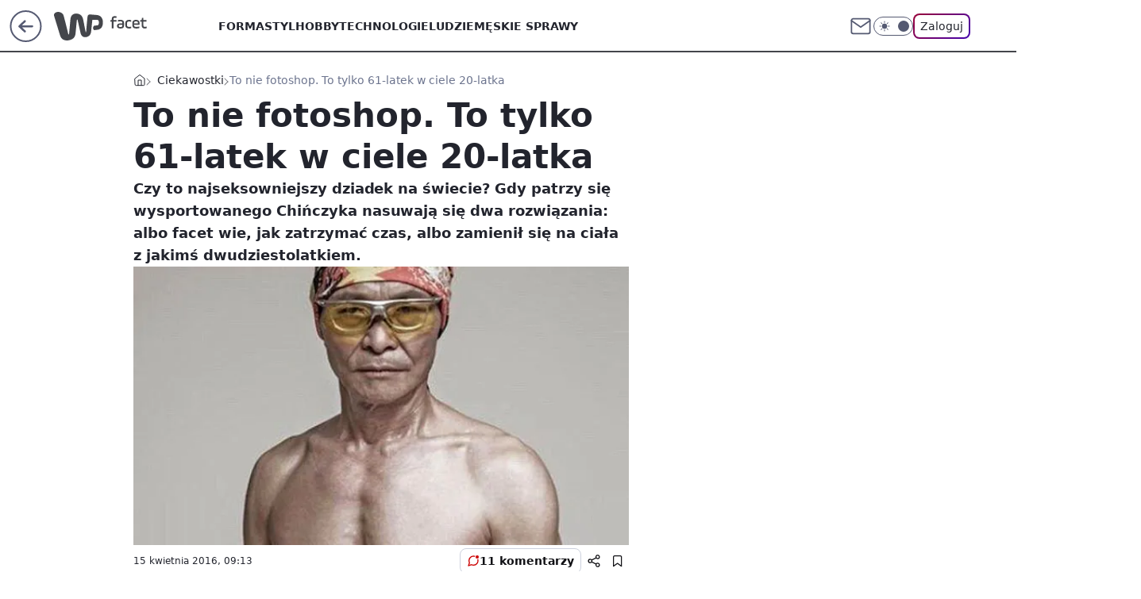

--- FILE ---
content_type: text/html; charset=utf-8
request_url: https://facet.wp.pl/to-nie-fotoshop-to-tylko-61-latek-w-ciele-20-latka-6002213149934209g
body_size: 23134
content:
<!doctype html><html lang="pl"><head><meta charset="utf-8"><meta name="viewport" content="width=device-width, initial-scale=1"><meta http-equiv="Cache-Control" content="no-cache"><meta http-equiv="X-UA-Compatible" content="IE=Edge"><meta http-equiv="Expires" content="0"><script>
		// dot
		var TECH = true;
		var GOFER = true;
		var wp_dot_type = 'click';
		var appVersion = "v1.552.0";
		var wp_dot_addparams = {"bunchID":"234544","canonical":"https://facet.wp.pl/to-nie-fotoshop-to-tylko-61-latek-w-ciele-20-latka-6002213149934209g","cauthor":"","ccategory":"Ciekawostki","cdate":"2016-04-15","cedtype":"","ciab":"IAB1,IAB7","cid":"6002213149934209","corigin":"","cpagemax":1,"cpageno":1,"cplatform":"gofer","crepub":0,"csource":"","csystem":"ncr","ctags":"dziadek,mięśnie dna miednicy","ctlength":2184,"ctype":"gallery","cuct":"","darkmode":false,"frontendVer":"v1.552.0|20260122","isLogged":false,"svid":"a01d5b47-c9e4-4da9-b2df-e8029b168ea7"};
		// wpjslib
		var WP = [];
		var wp_sn = "facet";
		var rekid = "234544";
		var wp_push_notification_on = true;
		var wp_mobile = false;
		var wp_fb_id = "933316406876601";
		var wp_subscription = "";

		var wpStadcp = "0.000";
		var screeningv2 = true;
		var API_DOMAIN = '/';
		var API_STREAM = '/v1/stream';
		var API_GATEWAY = "/graphql";
		var API_HOST_ONE_LOGIN = "https://facet.wp.pl";
		var WPP_VIDEO_EMBED = null || [];
		if (true) {
			var getPopoverAnchor = async () =>
				document.querySelector('[data-role="onelogin-button"]');
		}
		var wp_push_notification_on = true;
		var wp_onepager = true;
		var asyncNativeQueue = [];
		var wp_consent_logo = "/staticfiles/logo.png";
		var wp_consent_color = 'var(--wp-consent-color)';
		if (true) {
			var wp_pvid = "b5b158f77fd2eace8700";
		}

		if (false) {
			var wp_pixel_id = "";
		}
		if (true) {
			var onResizeCallback = function (layoutType) {
				window.wp_dot_addparams.layout = layoutType;
			};

			var applicationSize = {};
			if (false) {
				var breakpointNarrow = 0;
			} else {
				var breakpointNarrow = 1280;
			}
			function onResize() {
				applicationSize.innerWidth = window.innerWidth;
				applicationSize.type =
					window.innerWidth >= breakpointNarrow ? 'wide' : 'narrow';
				onResizeCallback(applicationSize.type);
			}
			onResize();
			window.addEventListener('resize', onResize);
		}

		var loadTimoeout = window.setTimeout(function () {
			window.WP.push(function () {
				window.WP.performance.registerMark('WPJStimeout');
				loadScript();
			});
		}, 3000);

		var loadScript = function () {
			window.clearTimeout(loadTimoeout);
			document.body.setAttribute('data-wp-loaded', 'true');
		};
		window.WP.push(function () {
			window.WP.gaf.loadBunch(false, loadScript, true);
			if (true) {
				window.WP.gaf.registerCommercialBreak(2);
			}
		});
		var __INIT_CONFIG__ = {"randvar":"UrkLxLIFpu","randomClasses":{"0":"bYSvh","100":"IwKYx","150":"JkAoz","162":"SBzht","180":"Sifiz","200":"FZqUX","250":"vvTIk","280":"kvmpC","282":"rGwgv","300":"dAlwA","312":"GfhUS","330":"qEJZy","332":"ZsHEa","40":"oSeno","50":"INBZI","60":"VAfDO","600":"YKzXQ","662":"hWYcK","712":"hbDPG","780":"wmbxW","810":"ZGRkt","82":"IEyBo","fullPageScreeningWallpaper":"Djakh","hasPlaceholderPadding":"eSSlt","hasVerticalPlaceholderPadding":"rMyRY","panelPremiumScreeningWallpaper":"eYUaA","placeholderMargin":"SVuNA","screeningContainer":"LPxvk","screeningWallpaper":"TTvwI","screeningWallpaperSecondary":"EhVGY","slot15ScreeningWallpaper":"MfgjT","slot16ScreeningWallpaper":"YemEM","slot17ScreeningWallpaper":"TmGkD","slot18ScreeningWallpaper":"lUVIA","slot19ScreeningWallpaper":"wXKNG","slot38ScreeningWallpaper":"WnwNg","slot3ScreeningWallpaper":"FDwDD","slot501ScreeningWallpaper":"nLSjP","slot75ScreeningWallpaper":"zeaRp","transparent":"mhChD"},"productId":"5999323746378369","isMobile":false,"social":{"facebook":{},"instagram":{},"tiktok":{},"giphy":{},"x":{},"youtube":{},"linkedin":{}},"cookieDomain":".wp.pl","isLoggedIn":false,"user":{},"userApi":"/graphql","oneLoginApiHost":"","scriptSrc":"https://facet.wp.pl/[base64]","isGridEnabled":true,"editorialIcon":{"iconUrl":"","url":"","text":""},"poll":{"id":"","title":"","photo":{"url":"","width":0,"height":0},"pollType":"","question":"","answers":null,"sponsored":false,"logoEnabled":false,"sponsorLogoFile":{"url":"","width":0,"height":0},"sponsorLogoLink":"","buttonText":"","buttonUrl":""},"abTestVariant":"","showExitDiscover":false,"isLanding":false,"scrollLockTimeout":0,"scrollMetricEnabled":false,"survicateSegments":"","isFeed":false,"isSuperApp":false,"oneLoginClientId":"wp-backend","weatherSrc":"","commonHeadSrc":"","userPanelCss":"https://facet.wp.pl/[base64]","saveForLaterProductID":"5927206335214209","withNewestBottombar":true,"acid":"","withBottomRecommendationsSplit":false,"isCommentsPageAbTest":false};
		window["UrkLxLIFpu"] = function (
			element,
			slot,
			withPlaceholder,
			placeholder,
			options
		) {
			window.WP.push(function () {
				if (withPlaceholder && element.parentNode) {
					window.WP.gaf.registerPlaceholder(
						slot,
						element.parentNode,
						placeholder
					);
					if (false) {
						element.parentNode.style.display = 'none';
					}
				}
				if (true) {
					window.WP.gaf.registerSlot(slot, element, options);
				}
			});
		};
	</script><meta name="gaf" content="blzduagg"> <script>!function(e,f){try{if(!document.cookie.match('(^|;)\\s*WPdp=([^;]*)')||/google/i.test(window.navigator.userAgent))return;f.WP=f.WP||[];f.wp_pvid=f.wp_pvid||(function(){var output='';while(output.length<20){output+=Math.random().toString(16).substr(2);output=output.substr(0,20)}return output})(20);var abtest=function(){function e(t){return!(null==t)&&"object"==typeof t&&!Array.isArray(t)&&0<Object.keys(t).length}var t="",r=f.wp_abtest;return e(r)&&(t=Object.entries(r).map(([r,t])=>{if(e(t))return Object.entries(t).map(([t,e])=>r+"|"+t+"|"+e).join(";")}).join(";")),t}();var r,s,c=[["https://facet","wp","pl/[base64]"]
.join('.'),["pvid="+f.wp_pvid,(s=e.cookie.match(/(^|;)\s*PWA_adbd\s*=\s*([^;]+)/),"PWA_adbd="+(s?s.pop():"2")),location.search.substring(1),(r=e.referrer,r&&"PWAref="+encodeURIComponent(r.replace(/^https?:\/\//,""))),f.wp_sn&&"sn="+f.wp_sn,abtest&&"abtest="+encodeURIComponent(abtest)].filter(Boolean).join("&")].join("/?");e.write('<scr'+'ipt src="'+c+'"><\/scr'+'ipt>')}catch(_){console.error(_)}}(document,window);</script><script id="hb" crossorigin="anonymous" src="https://facet.wp.pl/[base64]"></script><title>To nie fotoshop. To tylko 61-latek w ciele 20-latka</title><link href="https://facet.wp.pl/to-nie-fotoshop-to-tylko-61-latek-w-ciele-20-latka-6002213149934209g" rel="canonical"><meta name="description" content="Czy to najseksowniejszy dziadek na świecie? Gdy patrzy się wysportowanego Chińczyka nasuwają się dwa rozwiązania: albo facet wie, jak zatrzymać czas, albo zamienił się na ciała z jakimś dwudziestolatkiem."> <meta name="author" content="Grupa Wirtualna Polska"><meta name="robots" content="max-image-preview:large"><meta property="og:type" content="article"><meta property="og:title" content="To nie fotoshop. To tylko 61-latek w ciele 20-latka"><meta property="og:description" content="Czy to najseksowniejszy dziadek na świecie? Gdy patrzy się wysportowanego Chińczyka nasuwają się dwa rozwiązania: albo facet wie, jak zatrzymać czas, albo zamienił się na ciała z jakimś dwudziestolatkiem."><meta property="og:url" content="https://facet.wp.pl/to-nie-fotoshop-to-tylko-61-latek-w-ciele-20-latka-6002213149934209g"><meta property="og:site_name" content="WP Facet"><meta property="og:locale" content="pl_PL"><meta property="og:article:tag" content="dziadek"><meta property="og:article:tag" content="mięśnie dna miednicy"><meta property="og:image" content="https://v.wpimg.pl/MzAuanBlYhsgFxddbRdvDmNPQwcrTmFYNFdbTG1aeEo5RlJebQVjDTFbEQJtDWIcbh8RCyVDfkx0QVBBLgUsFCZDVF46X35Kbx8RCyVOMA"><meta property="og:image:width" content="650"><meta property="og:image:height" content="330">  <meta property="og:image:type" content="image/png"><meta property="article:published_time" content="2016-04-15T07:13:00.000Z"> <meta property="article:modified_time" content="2016-12-27T14:19:35.000Z"><meta name="twitter:card" content="summary_large_image"><meta name="twitter:description" content="Czy to najseksowniejszy dziadek na świecie? Gdy patrzy się wysportowanego Chińczyka nasuwają się dwa rozwiązania: albo facet wie, jak zatrzymać czas, albo zamienił się na ciała z jakimś dwudziestolatkiem."><meta name="twitter:image" content="https://v.wpimg.pl/MzAuanBlYhsgFxddbRdvDmNPQwcrTmFYNFdbTG1aeEo5RlJebQVjDTFbEQJtDWIcbh8RCyVDfkx0QVBBLgUsFCZDVF46X35Kbx8RCyVOMA"><link rel="alternate" type="application/rss+xml" href="/rss/aktualnosci" title="Aktualności"><script id="wpjslib6" type="module" src="https://facet.wp.pl/[base64]" async="" crossorigin="anonymous"></script><script type="module" src="https://facet.wp.pl/[base64]" crossorigin="anonymous"></script><script type="module" src="https://facet.wp.pl/[base64]" crossorigin="anonymous"></script><link rel="apple-touch-icon" href="/staticfiles/icons/icon.png"><link rel="stylesheet" href="https://facet.wp.pl/[base64]"><link rel="stylesheet" href="https://facet.wp.pl/[base64]"><link rel="stylesheet" href="https://facet.wp.pl/[base64]"><link rel="stylesheet" href="https://facet.wp.pl/[base64]"><link rel="preload" as="image" href="https://v.wpimg.pl/MzAuanBlYhsgFxddbRdvDmNPQwcrTmFYNFdbTG1Vfkw5QFNZbQVjDTFbEQJtDWIcbh8RCyVDfkx0QVBBLgUsFCZDVF46X35Kbx8RCyVOMA" fetchpriority="high"><meta name="breakpoints" content="629, 1139, 1365"><meta name="content-width" content="device-width, 630, 980, 1280"><link rel="manifest" href="/site.webmanifest"><meta name="mobile-web-app-capable" content="yes"><meta name="apple-mobile-web-app-capable" content="yes"><meta name="apple-mobile-web-app-status-bar-style" content="black-translucent"><meta name="theme-color" content="var(--color-brand)"><meta name="robots" content="max-image-preview:large"><link rel="alternate" type="application/rss+xml" title="Aktualności" href="/rss/aktualnosci"><style>.UrkLxLIFpu{background-color:var(--color-neutral-25);position:relative;width:100%;min-height:200px;}.dark .UrkLxLIFpu{background-color:var(--color-neutral-850);}.eSSlt .UrkLxLIFpu{padding: 18px 16px 10px;}.mhChD{background-color:transparent;}.dark .mhChD{background-color:transparent;}.rMyRY{padding: 15px 0;}.SVuNA{margin:var(--wp-placeholder-margin);}.Sifiz{min-height:180px;}.wmbxW{min-height:780px;}.dAlwA{min-height:300px;}.GfhUS{min-height:312px;}.hWYcK{min-height:662px;}.rGwgv{min-height:282px;}.INBZI{min-height:50px;}.SBzht{min-height:162px;}.YKzXQ{min-height:600px;}.ZGRkt{min-height:810px;}.bYSvh{min-height:0px;}.FZqUX{min-height:200px;}.ZsHEa{min-height:332px;}.VAfDO{min-height:60px;}.oSeno{min-height:40px;}.qEJZy{min-height:330px;}.IwKYx{min-height:100px;}.vvTIk{min-height:250px;}.IEyBo{min-height:82px;}.kvmpC{min-height:280px;}.hbDPG{min-height:712px;}.JkAoz{min-height:150px;}</style></head><body class="" itemscope itemtype="https://schema.org/WebPage"><meta itemprop="name" content="WP Facet"><div><div class="h-0"></div><script>(function(){var sc=document.currentScript;window[window.__INIT_CONFIG__.randvar](sc.previousElementSibling,6,false,{},{
    setNative: (dataNative, onViewCallback) => {
    window.asyncNativeQueue.push({
      action:"onPanelPremium",
      payload: { 
        screeningWallpaperClassName: "EhVGY", 
        dataNative: dataNative,
        onViewCallback: onViewCallback,
        
      }
})}});})()</script></div><div class="h-0"></div><script>(function(){var sc=document.currentScript;window[window.__INIT_CONFIG__.randvar](sc.previousElementSibling,10,false,{},undefined);})()</script> <div class="h-0"></div><script>(function(){var sc=document.currentScript;window[window.__INIT_CONFIG__.randvar](sc.previousElementSibling,89,false,{},undefined);})()</script> <div class="blzduaggh"></div><div class="sticky top-0 w-full z-300"><header data-st-area="header" id="service-header" class="bg-[--color-header-bg] h-[4.125rem] relative select-none w-full"><div class="max-w-[980px] pl-3 xl:max-w-[1280px] h-full w-full flex items-center mx-auto relative"><input class="peer hidden" id="menu-toggle-button" type="checkbox" autocomplete="off"><div class="hidden peer-checked:block"><div class="wp-header-menu"><div class="wp-link-column"><ul class="wp-link-list"><li><a class="wp-link px-4 py-3 block" href="/forma-kategoria-6750773603003904">Forma</a></li><li><a class="wp-link px-4 py-3 block" href="/styl-kategoria-6750773603008000">Styl</a></li><li><a class="wp-link px-4 py-3 block" href="/hobby-kategoria-6750773603040768">Hobby</a></li><li><a class="wp-link px-4 py-3 block" href="/technologie-kategoria-6750773603032576">Technologie</a></li><li><a class="wp-link px-4 py-3 block" href="/ludzie-kategoria-6750773603020288">Ludzie</a></li><li><a class="wp-link px-4 py-3 block" href="/meskie-sprawy-kategoria-6750773603020289">Męskie sprawy</a></li><li><a class="wp-link px-4 py-3 block" href="/historia-kategoria-6750773603024384">Historia</a></li><li><a class="wp-link px-4 py-3 block" href="/seks-kategoria-6750773603028480">Seks</a></li><li><a class="wp-link px-4 py-3 block" href="/alkohole-kategoria-6750773603028481">Alkohole</a></li><li><a class="wp-link px-4 py-3 block" href="/ciekawostki-kategoria-6750773603036672">Ciekawostki</a></li><li><a class="wp-link px-4 py-3 block" href="/dziewczyny-kategoria-6750773603012096">Dziewczyny</a></li><li><a class="wp-link px-4 py-3 block" href="/militaria-kategoria-6750773603016192">Militaria</a></li></ul><div class="wp-social-box"><span>Obserwuj nas na:</span><div></div></div></div><input class="peer hidden" id="wp-menu-link-none" name="wp-menu-links" type="radio" autocomplete="off" checked="checked"><div class="wp-teaser-column translate-x-[248px] peer-checked:translate-x-0"><div class="wp-header-menu-subtitle">Popularne w serwisie <span class="uppercase">Facet</span>:</div><div class="wp-teaser-grid"><a href="https://facet.wp.pl/funkcjonalne-smartwatche-do-500-zl-zdziwisz-sie-co-potrafia-6995616434670208a" title="Funkcjonalne smartwatche do 500 zł. Zdziwisz się, co potrafią"><div class="wp-img-placeholder"><img src="https://v.wpimg.pl/MzhiMGY4YhsJCzt0dk9vDkpTby4wFmFYHUt3ZXYHfE4QWHpxdlIkFg0bKDc2GioIHRksMCkaPRZHCD0udkJ8VQwAPjc1VTRVDQQvIj0bLh9RXi8kPFJgSw1ZeWptUShCRVB1JWAZLx4KCH5_OwQrQllabzo" loading="lazy" class="wp-img" alt="Funkcjonalne smartwatche do 500 zł. Zdziwisz się, co potrafią"></div><span class="wp-teaser-title">Funkcjonalne smartwatche do 500 zł. Zdziwisz się, co potrafią</span> <span class="wp-teaser-author"></span></a><a href="https://facet.wp.pl/jedyna-rzecz-ktora-musi-miec-w-szafie-kazdy-facet-przyda-sie-teraz-i-wiosna-6993457952058336a" title="Jedyna rzecz, którą musi mieć w szafie każdy facet. Przyda się teraz i wiosną"><div class="wp-img-placeholder"><img src="https://v.wpimg.pl/MWMyNDZiYjYsGzh3dRJvI29DbC0zS2F1OFt0ZnVafGM1SHlydQ8kOygLKzQ1RyolOAkvMypHPTtiGD4tdR98eCkQPTQ2CDR4KBQsIT5GfTZ0H3d9PF1gZHUcf2luDShkYBt3d2hELDF8HX8naF17NS8fbDk" loading="lazy" class="wp-img" alt="Jedyna rzecz, którą musi mieć w szafie każdy facet. Przyda się teraz i wiosną"></div><span class="wp-teaser-title">Jedyna rzecz, którą musi mieć w szafie każdy facet. Przyda się teraz i wiosną</span> <span class="wp-teaser-author"></span></a><a href="https://facet.wp.pl/najpopularniejsze-sluchawki-z-redukcja-szumow-za-mniej-niz-300-zl-6992477555583968a" title="Najpopularniejsze słuchawki z redukcją szumów za mniej niż 300 zł"><div class="wp-img-placeholder"><img src="https://v.wpimg.pl/ZjkxNzQ1dQsKGjhJfkp4HklCbBM4E3ZIHlp0WH4Ca14TSXlMflczBg4KKwo-Hz0YHggvDSEfKgZEGT4TfkdrRQ8RPQo9UCNFDhUsHzUeOVsKSSpJYQF3Ul0cfldlUmxaRkB6GTccaFwPSShDYAZuX10cbAc" loading="lazy" class="wp-img" alt="Najpopularniejsze słuchawki z redukcją szumów za mniej niż 300 zł"></div><span class="wp-teaser-title">Najpopularniejsze słuchawki z redukcją szumów za mniej niż 300 zł</span> <span class="wp-teaser-author"></span></a><a href="https://facet.wp.pl/jaka-kurtka-na-stok-kurzajewski-nie-mogl-wybrac-lepiej-ten-model-jeszcze-dlugo-mu-posluzy-6988873498590144a" title="Jaka kurtka na stok? Kurzajewski nie mógł wybrać lepiej. Ten model jeszcze długo mu posłuży"><div class="wp-img-placeholder"><img src="https://v.wpimg.pl/ZDMwYzY3dSUsFS9Jdkh4MG9NexMwEXZmOFVjWHYAa3A1Rm5MdlUzKCgFPAo2HT02OAc4DSkdKihiFikTdkVraykeKgo1UiNrKBo7Hz0cOyZ-EWxOaAZ3dnVEYFdtAjshYBU6T2kePyV_QT1JaVBscylGewc" loading="lazy" class="wp-img" alt="Jaka kurtka na stok? Kurzajewski nie mógł wybrać lepiej. Ten model jeszcze długo mu posłuży"></div><span class="wp-teaser-title">Jaka kurtka na stok? Kurzajewski nie mógł wybrać lepiej. Ten model jeszcze długo mu posłuży</span> <span class="wp-teaser-author"></span></a><a href="https://facet.wp.pl/najtansze-soundbary-z-subwooferem-co-kupisz-za-mniej-niz-600-zl-6983932587735552a" title="Najtańsze soundbary z subwooferem. Co kupisz za mniej niż 600 zł?"><div class="wp-img-placeholder"><img src="https://v.wpimg.pl/NDQyNThlYSUwGzhnRxdsMHNDbD0BTmJmJFt0dkdff3ApSHliRwonKDQLKyQHQik2JAkvIxhCPih-GD49Rxp_azUQPSQEDTdrNBQsMQxDfnMwHC1tDVljIDVLdnlcWnl8fEB9ZFBBdyY1QHpgWll2IWIcbCk" loading="lazy" class="wp-img" alt="Najtańsze soundbary z subwooferem. Co kupisz za mniej niż 600 zł?"></div><span class="wp-teaser-title">Najtańsze soundbary z subwooferem. Co kupisz za mniej niż 600 zł?</span> <span class="wp-teaser-author"></span></a><a href="https://facet.wp.pl/jedrzejak-zna-skuteczny-sposob-na-mrozy-wydasz-na-niego-zaskakujaco-malo-6982856714705440a" title="Jędrzejak zna skuteczny sposób na mrozy. Wydasz na niego zaskakująco mało"><div class="wp-img-placeholder"><img src="https://v.wpimg.pl/NWMxZmYyYTYsGixedgJsI29CeAQwW2J1OFpgT3ZKf2M1SW1bdh8nOygKPx02VyklOAg7GilXPjtiGSoEdg9_eCkRKR01GDd4KBU4CD1We2Z1TzwMYUtjNXRAOUBtGCxiYEBqWW9Ud2R6T28OaB8oZXQceBA" loading="lazy" class="wp-img" alt="Jędrzejak zna skuteczny sposób na mrozy. Wydasz na niego zaskakująco mało"></div><span class="wp-teaser-title">Jędrzejak zna skuteczny sposób na mrozy. Wydasz na niego zaskakująco mało</span> <span class="wp-teaser-author"></span></a></div></div></div><div class="wp-header-menu-layer"></div></div><div class="header-back-button-container"><div id="wp-sg-back-button" class="back-button-container wp-back-sg" data-st-area="goToSG"><a href="/" data-back-link><svg class="back-button-icon" xmlns="http://www.w3.org/2000/svg" width="41" height="40" fill="none"><circle cx="20.447" cy="20" r="19" fill="transparent" stroke="currentColor" stroke-width="2"></circle> <path fill="currentColor" d="m18.5 12.682-.166.133-6.855 6.472a1 1 0 0 0-.089.099l.117-.126q-.087.082-.155.175l-.103.167-.075.179q-.06.178-.06.374l.016.193.053.208.08.178.103.16.115.131 6.853 6.47a1.4 1.4 0 0 0 1.897 0 1.213 1.213 0 0 0 .141-1.634l-.14-.157-4.537-4.283H28.44c.741 0 1.342-.566 1.342-1.266 0-.635-.496-1.162-1.143-1.252l-.199-.014-12.744-.001 4.536-4.281c.472-.445.519-1.14.141-1.634l-.14-.158a1.4 1.4 0 0 0-1.55-.237z"></path></svg></a></div><a href="/" class="cHJldmVudENC z-0" title="WP Facet" id="service_logo"><svg class="text-[--color-logo] max-w-[--logo-width] h-[--logo-height] align-middle mr-8"><use href="/staticfiles/siteLogoDesktop.svg#root"></use></svg></a></div><ul class="flex text-sm/[1.3125rem] gap-8  xl:flex hidden"><li class="flex items-center group relative"><a class="whitespace-nowrap group uppercase no-underline font-semibold hover:underline text-[--color-header-text] cHJldmVudENC" href="/forma-kategoria-6750773603003904">Forma</a> </li><li class="flex items-center group relative"><a class="whitespace-nowrap group uppercase no-underline font-semibold hover:underline text-[--color-header-text] cHJldmVudENC" href="/styl-kategoria-6750773603008000">Styl</a> </li><li class="flex items-center group relative"><a class="whitespace-nowrap group uppercase no-underline font-semibold hover:underline text-[--color-header-text] cHJldmVudENC" href="/hobby-kategoria-6750773603040768">Hobby</a> </li><li class="flex items-center group relative"><a class="whitespace-nowrap group uppercase no-underline font-semibold hover:underline text-[--color-header-text] cHJldmVudENC" href="/technologie-kategoria-6750773603032576">Technologie</a> </li><li class="flex items-center group relative"><a class="whitespace-nowrap group uppercase no-underline font-semibold hover:underline text-[--color-header-text] cHJldmVudENC" href="/ludzie-kategoria-6750773603020288">Ludzie</a> </li><li class="flex items-center group relative"><a class="whitespace-nowrap group uppercase no-underline font-semibold hover:underline text-[--color-header-text] cHJldmVudENC" href="/meskie-sprawy-kategoria-6750773603020289">Męskie sprawy</a> </li></ul><div class="group mr-0 xl:ml-[3.5rem] flex flex-1 items-center justify-end"><div class="h-8 text-[--icon-light] flex items-center gap-4"><a id="wp-poczta-link" href="" class="text-[--color-header-icon-light] block size-8 cHJldmVudENC"><svg viewBox="0 0 32 32" fill="none" xmlns="http://www.w3.org/2000/svg"><path d="M6.65944 6.65918H25.3412C26.6256 6.65918 27.6764 7.71003 27.6764 8.9944V23.0057C27.6764 24.2901 26.6256 25.3409 25.3412 25.3409H6.65944C5.37507 25.3409 4.32422 24.2901 4.32422 23.0057V8.9944C4.32422 7.71003 5.37507 6.65918 6.65944 6.65918Z" stroke="currentColor" stroke-width="1.8" stroke-linecap="round" stroke-linejoin="round"></path> <path d="M27.6764 8.99438L16.0003 17.1677L4.32422 8.99438" stroke="currentColor" stroke-width="1.8" stroke-linecap="round" stroke-linejoin="round"></path></svg></a><input type="checkbox" class="hidden" id="darkModeCheckbox"> <label class="wp-darkmode-toggle" for="darkModeCheckbox" aria-label="Włącz tryb ciemny"><div class="toggle-container"><div class="toggle-icon-dark"><svg viewBox="0 0 16 16" class="icon-moon" fill="currentColor" xmlns="http://www.w3.org/2000/svg"><path d="M15.293 11.293C13.8115 11.9631 12.161 12.1659 10.5614 11.8743C8.96175 11.5827 7.48895 10.8106 6.33919 9.66085C5.18944 8.5111 4.41734 7.0383 4.12574 5.43866C3.83415 3.83903 4.03691 2.18852 4.70701 0.707031C3.52758 1.24004 2.49505 2.05123 1.69802 3.07099C0.900987 4.09075 0.363244 5.28865 0.130924 6.56192C-0.101395 7.83518 -0.0213565 9.1458 0.364174 10.3813C0.749705 11.6169 1.42922 12.7404 2.34442 13.6556C3.25961 14.5708 4.38318 15.2503 5.61871 15.6359C6.85424 16.0214 8.16486 16.1014 9.43813 15.8691C10.7114 15.6368 11.9093 15.0991 12.9291 14.302C13.9488 13.505 14.76 12.4725 15.293 11.293V11.293Z"></path></svg></div><div class="toggle-icon-light"><svg fill="currentColor" class="icon-sun" xmlns="http://www.w3.org/2000/svg" viewBox="0 0 30 30"><path d="M 14.984375 0.98632812 A 1.0001 1.0001 0 0 0 14 2 L 14 5 A 1.0001 1.0001 0 1 0 16 5 L 16 2 A 1.0001 1.0001 0 0 0 14.984375 0.98632812 z M 5.796875 4.7988281 A 1.0001 1.0001 0 0 0 5.1015625 6.515625 L 7.2226562 8.6367188 A 1.0001 1.0001 0 1 0 8.6367188 7.2226562 L 6.515625 5.1015625 A 1.0001 1.0001 0 0 0 5.796875 4.7988281 z M 24.171875 4.7988281 A 1.0001 1.0001 0 0 0 23.484375 5.1015625 L 21.363281 7.2226562 A 1.0001 1.0001 0 1 0 22.777344 8.6367188 L 24.898438 6.515625 A 1.0001 1.0001 0 0 0 24.171875 4.7988281 z M 15 8 A 7 7 0 0 0 8 15 A 7 7 0 0 0 15 22 A 7 7 0 0 0 22 15 A 7 7 0 0 0 15 8 z M 2 14 A 1.0001 1.0001 0 1 0 2 16 L 5 16 A 1.0001 1.0001 0 1 0 5 14 L 2 14 z M 25 14 A 1.0001 1.0001 0 1 0 25 16 L 28 16 A 1.0001 1.0001 0 1 0 28 14 L 25 14 z M 7.9101562 21.060547 A 1.0001 1.0001 0 0 0 7.2226562 21.363281 L 5.1015625 23.484375 A 1.0001 1.0001 0 1 0 6.515625 24.898438 L 8.6367188 22.777344 A 1.0001 1.0001 0 0 0 7.9101562 21.060547 z M 22.060547 21.060547 A 1.0001 1.0001 0 0 0 21.363281 22.777344 L 23.484375 24.898438 A 1.0001 1.0001 0 1 0 24.898438 23.484375 L 22.777344 21.363281 A 1.0001 1.0001 0 0 0 22.060547 21.060547 z M 14.984375 23.986328 A 1.0001 1.0001 0 0 0 14 25 L 14 28 A 1.0001 1.0001 0 1 0 16 28 L 16 25 A 1.0001 1.0001 0 0 0 14.984375 23.986328 z"></path></svg></div></div><div class="toggle-icon-circle"></div></label><div class="relative"><form action="/auth/v1/sso/auth" data-role="onelogin-button" method="get" id="wp-login-form"><input type="hidden" name="continue_url" value="https://facet.wp.pl/to-nie-fotoshop-to-tylko-61-latek-w-ciele-20-latka-6002213149934209g"> <button type="submit" class="wp-login-button">Zaloguj</button></form></div></div><div class="ml-[0.25rem] w-[3.375rem] flex items-center justify-center"><label role="button" for="menu-toggle-button" tab-index="0" aria-label="Menu" class="cursor-pointer flex items-center justify-center size-8 text-[--color-header-icon-light]"><div class="hidden peer-checked:group-[]:flex absolute top-0 right-0 w-[3.375rem] h-[4.4375rem] bg-white dark:bg-[--color-neutral-800] z-1 items-center justify-center rounded-t-2xl peer-checked:group-[]:text-[--icon-dark]"><svg xmlns="http://www.w3.org/2000/svg" width="32" height="32" viewBox="0 0 32 32" fill="none"><path d="M24 8 8 24M8 8l16 16" stroke="currentColor" stroke-width="1.8" stroke-linecap="round" stroke-linejoin="round"></path></svg></div><div class="flex peer-checked:group-[]:hidden h-8 w-8"><svg xmlns="http://www.w3.org/2000/svg" viewBox="0 0 32 32" fill="none"><path d="M5 19h22M5 13h22M5 7h22M5 25h22" stroke="currentColor" stroke-width="1.8" stroke-linecap="round" stroke-linejoin="round"></path></svg></div></label></div></div></div><hr class="absolute bottom-0 left-0 m-0 h-px w-full border-t border-solid border-[--color-brand]"><div id="user-panel-v2-root" class="absolute z-[9999] right-0 empty:hidden"></div></header></div> <div class="relative flex w-full flex-col items-center" data-testid="screening-main"><div class="TTvwI"><div class="absolute inset-0"></div></div><div class="w-full py-2 has-[div>div:not(:empty)]:p-0"><div class="LPxvk"></div></div><div class="flex w-full flex-col items-center"><div class="EhVGY relative w-full"><div class="absolute inset-x-0 top-0"></div></div><div class="relative w-auto"><main data-st-area="st-article" class="wp-main-gallery"><article data-st-area="gallery-gallery"><div class="breadcrumbs-wrapper"><ul class="breadcrumbs" itemscope itemtype="https://schema.org/BreadcrumbList"><li class="breadcrumbs-item breadcrumbs-home" itemprop="itemListElement" itemscope itemtype="https://schema.org/ListItem"><a class="breadcrumbs-item-link" href="https://facet.wp.pl" title="WP Facet" itemprop="item"><svg xmlns="http://www.w3.org/2000/svg" fill="none" viewBox="0 0 16 16" class="HVbn"><path stroke="currentColor" stroke-linecap="round" stroke-linejoin="round" d="m2 6 6-4.666L14 6v7.334a1.333 1.333 0 0 1-1.333 1.333H3.333A1.333 1.333 0 0 1 2 13.334z"></path><path stroke="currentColor" stroke-linecap="round" stroke-linejoin="round" d="M6 14.667V8h4v6.667"></path></svg><span class="hidden" itemprop="name">WP Facet</span></a><meta itemprop="position" content="1"></li><li class="breadcrumbs-item" itemprop="itemListElement" itemscope itemtype="https://schema.org/ListItem"><a class="breadcrumbs-item-link" href="https://facet.wp.pl/ciekawostki-kategoria-6750773603036672" itemprop="item" title="Ciekawostki"><span itemprop="name">Ciekawostki</span></a><meta itemprop="position" content="1"></li><li class="breadcrumbs-item breadcrumbs-material" itemprop="itemListElement" itemscope itemtype="https://schema.org/ListItem"><span itemprop="name">To nie fotoshop. To tylko 61-latek w ciele 20-latka</span><meta itemprop="position" content="3"></li></ul></div><div class="flex mb-5"><div class="article-header flex-auto"><div><h1>To nie fotoshop. To tylko 61-latek w ciele 20-latka </h1></div><div class="article-lead x-tts"><p>Czy to najseksowniejszy dziadek na świecie? Gdy patrzy się wysportowanego Chińczyka nasuwają się dwa rozwiązania: albo facet wie, jak zatrzymać czas, albo zamienił się na ciała z jakimś dwudziestolatkiem.</p></div><div><div class="article-img-placeholder" data-mainmedia-photo><img width="936" height="527" alt="Obraz" src="https://v.wpimg.pl/MzAuanBlYhsgFxddbRdvDmNPQwcrTmFYNFdbTG1Vfkw5QFNZbQVjDTFbEQJtDWIcbh8RCyVDfkx0QVBBLgUsFCZDVF46X35Kbx8RCyVOMA" data-link="https://v.wpimg.pl/MzAuanBlYhsgFxddbRdvDmNPQwcrTmFYNFdbTG1Vfkw5QFNZbQVjDTFbEQJtDWIcbh8RCyVDfkx0QVBBLgUsFCZDVF46X35Kbx8RCyVOMA" class="wp-media-image" fetchpriority="high"></div><div class="article-img-source"></div></div><div class="info-container"><div class="flex flex-wrap gap-2 items-center"><div class="info-avatar"><svg viewBox="0 0 46 46" fill="none" stroke="currentColor" xmlns="http://www.w3.org/2000/svg"><circle cx="23" cy="23" r="22.5" fill="none" stroke-width="0"></circle> <path d="M13 32v-2a5 5 0 0 1 5-5h10a5 5 0 0 1 5 5v2m-5-16a5 5 0 1 1-10 0 5 5 0 0 1 10 0Z" stroke-width="2" stroke-linecap="round"></path></svg></div><div class="flex flex-col"><div class="flex flex-wrap text-sm font-bold "></div><time class="wp-article-content-date" datetime="2016-04-15T07:13:00.000Z">15 kwietnia 2016, 09:13</time></div></div><div class="flex justify-between sm:justify-end gap-4 relative"><button class="wp-article-action comments top" data-vab-container="social_tools" data-vab-box="comments_button" data-vab-position="top" data-vab-index="2" data-location="/to-nie-fotoshop-to-tylko-61-latek-w-ciele-20-latka-6002213149934209g/komentarze?utm_medium=button_top&amp;utm_source=comments"><div class="flex items-center justify-center relative"><div class="wp-comment-dot"></div><svg xmlns="http://www.w3.org/2000/svg" width="16" height="16" fill="none"><path stroke="currentColor" stroke-linecap="round" stroke-linejoin="round" stroke-width="1.3" d="M14 7.6667a5.59 5.59 0 0 1-.6 2.5333 5.666 5.666 0 0 1-5.0667 3.1334 5.59 5.59 0 0 1-2.5333-.6L2 14l1.2667-3.8a5.586 5.586 0 0 1-.6-2.5333A5.667 5.667 0 0 1 5.8 2.6 5.59 5.59 0 0 1 8.3333 2h.3334A5.6535 5.6535 0 0 1 14 7.3334z"></path></svg></div>11 komentarzy</button><div class="wp-article-action-button-container"><button id="wp-article-share-button" class="wp-article-action" type="button" data-vab-container="social_tools" data-vab-position="top" data-vab-box="share" data-vab-index="1"><svg xmlns="http://www.w3.org/2000/svg" width="16" height="16" fill="none"><g stroke="currentColor" stroke-linecap="round" stroke-linejoin="round" stroke-width="1.3" clip-path="url(#clip0_1847_293)"><path d="M12.714 5.0953c1.1834 0 2.1427-.9594 2.1427-2.1428S13.8974.8098 12.714.8098s-2.1427.9593-2.1427 2.1427.9593 2.1428 2.1427 2.1428M3.2863 10.2024c1.1834 0 2.1427-.9593 2.1427-2.1427S4.4697 5.917 3.2863 5.917s-2.1427.9593-2.1427 2.1427.9593 2.1427 2.1427 2.1427M12.714 15.1902c1.1834 0 2.1427-.9593 2.1427-2.1427s-.9593-2.1427-2.1427-2.1427-2.1427.9593-2.1427 2.1427.9593 2.1427 2.1427 2.1427M5.4287 9.3455l5.1425 2.5712M10.5712 4.2029 5.4287 6.774"></path></g> <defs><clipPath id="clip0_1847_293"><path fill="currentColor" d="M0 0h16v16H0z"></path></clipPath></defs></svg></button><div id="wp-article-share-menu" class="wp-article-share-menu"><button id="share-x" class="wp-article-share-option" data-vab-container="social_tools" data-vab-position="top" data-vab-box="share_twitter" data-vab-index="3"><span class="wp-article-share-icon"><svg xmlns="http://www.w3.org/2000/svg" fill="currentColor" viewBox="0 0 1200 1227"><path d="M714.163 519.284 1160.89 0h-105.86L667.137 450.887 357.328 0H0l468.492 681.821L0 1226.37h105.866l409.625-476.152 327.181 476.152H1200L714.137 519.284zM569.165 687.828l-47.468-67.894-377.686-540.24h162.604l304.797 435.991 47.468 67.894 396.2 566.721H892.476L569.165 687.854z"></path></svg></span> <span>Udostępnij na X</span></button> <button id="share-facebook" class="wp-article-share-option" data-vab-container="social_tools" data-vab-position="top" data-vab-box="share_facebook" data-vab-index="4"><span class="wp-article-share-icon"><svg xmlns="http://www.w3.org/2000/svg" fill="none" viewBox="0 0 24 24"><path stroke="currentColor" stroke-linecap="round" stroke-linejoin="round" stroke-width="1.5" d="M18 2.941h-3a5 5 0 0 0-5 5v3H7v4h3v8h4v-8h3l1-4h-4v-3a1 1 0 0 1 1-1h3z"></path></svg></span> <span>Udostępnij na Facebooku</span></button></div><button id="wp-article-save-button" type="button" class="group wp-article-action disabled:cursor-not-allowed" data-save-id="6002213149934209" data-save-type="GALLERY" data-save-image="http://i.wp.pl/a/f/jpeg/36541/liang650x330.jpeg" data-save-url="https://facet.wp.pl/to-nie-fotoshop-to-tylko-61-latek-w-ciele-20-latka-6002213149934209g" data-save-title="To nie fotoshop. To tylko 61-latek w ciele 20-latka" data-saved="false" data-vab-container="social_tools" data-vab-box="save_button" data-vab-position="top" data-vab-index="0"><svg xmlns="http://www.w3.org/2000/svg" width="12" height="15" fill="none"><path stroke="currentColor" stroke-linecap="round" stroke-linejoin="round" stroke-width="1.3" d="m10.6499 13.65-5-3.6111-5 3.6111V2.0945c0-.3831.1505-.7505.4184-1.0214A1.42 1.42 0 0 1 2.0785.65h7.1428c.379 0 .7423.1521 1.0102.423s.4184.6383.4184 1.0214z"></path></svg></button></div></div></div></div><div class="relative ml-4 flex w-[304px] shrink-0 flex-col flex-nowrap"> <div class="mt-3 w-full [--wp-placeholder-margin:0_0_24px_0]"><div class="UrkLxLIFpu SVuNA INBZI mhChD"><div class="h-0"></div><script>(function(){var sc=document.currentScript;window[window.__INIT_CONFIG__.randvar](sc.previousElementSibling,67,true,{"fixed":true,"top":90},undefined);})()</script></div></div><div class="sticky top-[--nav-header-height] w-full"><div class="UrkLxLIFpu YKzXQ mhChD"><div class="h-0"></div><script>(function(){var sc=document.currentScript;window[window.__INIT_CONFIG__.randvar](sc.previousElementSibling,36,true,{"fixed":true,"sticky":true,"top":90},undefined);})()</script></div></div></div></div><div class="my-5 grid w-full grid-cols-[624px_304px] gap-x-4 xl:grid-cols-[196px_724px_304px]"><aside role="complementary" class="relative hidden xl:flex xl:flex-col gallery-left-rail"><div class="sticky top-[90px] hidden xl:block xl:-mt-1" id="article-left-rail"></div></aside><div class="wp-billboard col-start-1 xl:col-start-2 col-span-2 [--wp-placeholder-margin:0_0_20px_0]"><div class="UrkLxLIFpu SVuNA dAlwA"><img role="presentation" class="absolute left-1/2 top-1/2 max-h-[80%] max-w-[100px] -translate-x-1/2 -translate-y-1/2" src="https://v.wpimg.pl/ZXJfd3AudTkrBBIAbg54LGhcRlAxHQUrPgJGH2MAeGJoSQ1eIBI_K2UHAEVuBTY5KQMMXC0RPyoVERQdMgM9ejc" loading="lazy" decoding="async"><div class="h-0"></div><script>(function(){var sc=document.currentScript;window[window.__INIT_CONFIG__.randvar](sc.previousElementSibling,3,true,{"fixed":true},{
    setNative: (dataNative, onViewCallback) => {
    window.asyncNativeQueue.push({
      action: "onAlternativeScreening",
      payload:{ 
            screeningWallpaperClassName: "TTvwI", 
            alternativeContainerClassName: "LPxvk", 
            slotNumber: 3,
            dataNative: dataNative,
            onViewCallback: onViewCallback
    }})}});})()</script></div></div><div class="col-span-1 col-start-1 xl:col-start-2 col-end-3 gap-6"></div><div class="col-span-1 col-start-1 xl:col-start-2 xl:col-end-3 flex flex-col gap-6 mb-6"><div class="wp-content-text-raw"><h2><span class="slide-counter"><strong>1&nbsp;</strong>/&nbsp;5</span>Najlepiej wyrzeźbiony dziadek świata</h2></div><figure class="wp-content-part-image single-image" style="--aspect-ratio:0.845;"><div class="wp-photo-image-container"><picture><source media="(max-width: 629px)" srcSet="https://v.wpimg.pl/NjUwYi5qYQs0FS9aGgpsHndNewBcU2JIIFVjSxoSYVxmRyFGXF85GnsHNUZUXihFPwc8DhpCeF9hRnYFXBAgDWNCaQsbGz4PMlUk"> <source media="(min-width: 630px) and (max-width: 1139px)" srcSet="https://v.wpimg.pl/NjUwYi5qYQs0FS9aGgpsHndNewBcU2JIIFVjSxoSYVxlTyFGXF85GnsHNUZUXihFPwc8DhpCeF9hRnYFXBAgDWNCaQsbGz4PMlUk"> <source media="(min-width: 1140px) and (max-width: 1279px)" srcSet="https://v.wpimg.pl/NjUwYi5qYQs0FS9aGgpsHndNewBcU2JIIFVjSxoSYVNhQyFGXF85GnsHNUZUXihFPwc8DhpCeF9hRnYFXBAgDWNCaQsbGz4PMlUk"> <source media="(min-width: 1280px)" srcSet="https://v.wpimg.pl/MGIuanBlYiYoFxddbRdvM2tPQwcrTmFlPFdbTG0PYnZ5QVUWbQVjMDlbEQJtDWIhZh8RCyVDfnF8QVBBLgUsKS5DVF4gQic3LBJDEw"> <img src="https://v.wpimg.pl/NjUwYi5qYQs0FS9aGgpsHndNewBcU2JIIFVjSxoSYVxgRyFeA0hhA3sAKUdFHWELehF2A0UUKUVmQWxdBF4iAzQZPl8AQSxEPwc8DhcM" width="650" height="769" loading="lazy" class="wp-media-image" alt="Obraz" data-lightbox="true"></picture> </div><figcaption class="image-description"><span class="image-caption"></span> <span class="image-source">© imgur.com</span></figcaption></figure><div class="wp-content-text-raw x-tts" data-cpidx="0"><p>Czy to najseksowniejszy dziadek na świecie? Gdy patrzy się na wysportowanego Chińczyka, nasuwają się dwa rozwiązania: albo facet wie, jak zatrzymać czas, albo zamienił się na ciała z jakimś dwudziestolatkiem.</p></div><div class="wp-content-text-raw x-tts" data-cpidx="0"><p>Liang Xiang ma 61 lat i pochodzi z Syczuanu. W chińskich mediach już stał się sensacją. Na łamach gazet dzieli się szczegółami treningu, dzięki któremu zbudował mięśnie. Jak się okazuje, jego świetna forma to nie wynik próżności, ale marzeń o zostaniu najstarszym kierowcą rajdu Dakar.</p></div></div><aside class="relative flex max-w-[304px] flex-none flex-col gap-5" role="complementary"><div class="sticky top-[--nav-header-height] w-full"><div class="UrkLxLIFpu YKzXQ mhChD"><div class="h-0"></div><script>(function(){var sc=document.currentScript;window[window.__INIT_CONFIG__.randvar](sc.previousElementSibling,37,true,{"fixed":true,"sticky":true,"top":90,"margin":"0 auto 24px"},undefined);})()</script></div></div></aside> <div class="col-start-1 xl:col-start-2 col-span-2 max-w-[970px]"><div class="UrkLxLIFpu dAlwA"><img role="presentation" class="absolute left-1/2 top-1/2 max-h-[80%] max-w-[100px] -translate-x-1/2 -translate-y-1/2" src="https://v.wpimg.pl/ZXJfd3AudTkrBBIAbg54LGhcRlAxHQUrPgJGH2MAeGJoSQ1eIBI_K2UHAEVuBTY5KQMMXC0RPyoVERQdMgM9ejc" loading="lazy" decoding="async"><div class="h-0"></div><script>(function(){var sc=document.currentScript;window[window.__INIT_CONFIG__.randvar](sc.previousElementSibling,15,true,{"fixed":true,"margin":"0 auto 24px"},undefined);})()</script></div></div><div class="col-span-1 col-start-1 xl:col-start-2 xl:col-end-3 flex flex-col gap-6 mb-6"><div class="wp-content-text-raw"><h2><span class="slide-counter"><strong>2&nbsp;</strong>/&nbsp;5</span>Chciał tylko jeździć w rajdach</h2></div><figure class="wp-content-part-image single-image" style="--aspect-ratio:1.461;"><div class="wp-photo-image-container"><picture><source media="(max-width: 629px)" srcSet="https://v.wpimg.pl/NjUwYS5qYQs0FS9gGgpsHndNezpcU2JIIFVjcRoSYVxmRyF8XF85GnsHNXxUXihFPwc8NBpCeF9hRnY_XBAgDWNCaTIbGz4PMlUk"> <source media="(min-width: 630px) and (max-width: 1139px)" srcSet="https://v.wpimg.pl/NjUwYS5qYQs0FS9gGgpsHndNezpcU2JIIFVjcRoSYVxlTyF8XF85GnsHNXxUXihFPwc8NBpCeF9hRnY_XBAgDWNCaTIbGz4PMlUk"> <source media="(min-width: 1140px) and (max-width: 1279px)" srcSet="https://v.wpimg.pl/NjUwYS5qYQs0FS9gGgpsHndNezpcU2JIIFVjcRoSYVNhQyF8XF85GnsHNXxUXihFPwc8NBpCeF9hRnY_XBAgDWNCaTIbGz4PMlUk"> <source media="(min-width: 1280px)" srcSet="https://v.wpimg.pl/MGEuanBlYiYkFxddbRdvM2dPQwcrTmFlMFdbTG0PYnZ1QVUWbQVjMDVbEQJtDWIhah8RCyVDfnFwQVBBLgUsKSJDVF4jQic3IBJDEw"> <img src="https://v.wpimg.pl/NjUwYS5qYQs0FS9gGgpsHndNezpcU2JIIFVjcRoSYVxgRyFnAURhA3sAKX1FHWELehF2OUUUKUVmQWxnBF4iAzQZPmUAQS9EPwc8NBcM" width="650" height="445" loading="lazy" class="wp-media-image" alt="Obraz" data-lightbox="true"></picture> </div><figcaption class="image-description"><span class="image-caption"></span> <span class="image-source">© imgur.com</span></figcaption></figure><div class="wp-content-text-raw x-tts" data-cpidx="1"><p>Wszystko zaczęło się w 2000 roku. Liang prowadził w tym czasie własną firmę, ale uznał, że nie ma zamiaru robić dalszej kariery w biznesie. Zarobił wystarczającą ilość pieniędzy, by spokojnie przejść na "emeryturę", doszedł więc do wniosku, że to najwyższy czas na zajęcie się samymi przyjemnościami. A największą z nich były dla Lianga rajdy samochodowe.</p></div></div><aside class="relative flex max-w-[304px] flex-none flex-col gap-5" role="complementary"><div class="sticky top-[--nav-header-height] w-full"><div class="UrkLxLIFpu YKzXQ mhChD"><div class="h-0"></div><script>(function(){var sc=document.currentScript;window[window.__INIT_CONFIG__.randvar](sc.previousElementSibling,93,true,{"fixed":true,"sticky":true,"top":90,"margin":"0 auto 24px"},undefined);})()</script></div></div></aside> <div class="col-start-1 xl:col-start-2 col-span-2 max-w-[970px]"><div class="UrkLxLIFpu dAlwA"><img role="presentation" class="absolute left-1/2 top-1/2 max-h-[80%] max-w-[100px] -translate-x-1/2 -translate-y-1/2" src="https://v.wpimg.pl/ZXJfd3AudTkrBBIAbg54LGhcRlAxHQUrPgJGH2MAeGJoSQ1eIBI_K2UHAEVuBTY5KQMMXC0RPyoVERQdMgM9ejc" loading="lazy" decoding="async"><div class="h-0"></div><script>(function(){var sc=document.currentScript;window[window.__INIT_CONFIG__.randvar](sc.previousElementSibling,16,true,{"fixed":true,"margin":"0 auto 24px"},undefined);})()</script></div></div><div class="col-span-1 col-start-1 xl:col-start-2 xl:col-end-3 flex flex-col gap-6 mb-6"><div class="wp-content-text-raw"><h2><span class="slide-counter"><strong>3&nbsp;</strong>/&nbsp;5</span>10-letni trening</h2></div><figure class="wp-content-part-image single-image" style="--aspect-ratio:0.717;"><div class="wp-photo-image-container"><picture><source media="(max-width: 629px)" srcSet="https://v.wpimg.pl/NjUwYy5qYQs0FS9KGgpsHndNexBcU2JIIFVjWxoSYVxmRyFWXF85GnsHNVZUXihFPwc8HhpCeF9hRnYVXBAgDWNCaRobGz4PMlUk"> <source media="(min-width: 630px) and (max-width: 1139px)" srcSet="https://v.wpimg.pl/NjUwYy5qYQs0FS9KGgpsHndNexBcU2JIIFVjWxoSYVxlTyFWXF85GnsHNVZUXihFPwc8HhpCeF9hRnYVXBAgDWNCaRobGz4PMlUk"> <source media="(min-width: 1140px) and (max-width: 1279px)" srcSet="https://v.wpimg.pl/NjUwYy5qYQs0FS9KGgpsHndNexBcU2JIIFVjWxoSYVNhQyFWXF85GnsHNVZUXihFPwc8HhpCeF9hRnYVXBAgDWNCaRobGz4PMlUk"> <source media="(min-width: 1280px)" srcSet="https://v.wpimg.pl/MGMuanBlYiYsFxddbRdvM29PQwcrTmFlOFdbTG0PYnZ9QVUWbQVjMD1bEQJtDWIhYh8RCyVDfnF4QVBBLgUsKSpDVF4hQic3KBJDEw"> <img src="https://v.wpimg.pl/NjUwYy5qYQs0FS9KGgpsHndNexBcU2JIIFVjWxoSYVxgRyFABUdhA3sAKVdFHWELehF2E0UUKUVmQWxNBF4iAzQZPk8AQS1EPwc8HhcM" width="650" height="906" loading="lazy" class="wp-media-image" alt="Obraz" data-lightbox="true"></picture> </div><figcaption class="image-description"><span class="image-caption"></span> <span class="image-source">© imgur.com</span></figcaption></figure><div class="wp-content-text-raw x-tts" data-cpidx="2"><p>Jednak setki kilometrów dziennie, piach i żar pustyni to nie trasa dla pierwszego lepszego pana w średnim wieku, z czego Liang doskonale zdawał sobie sprawę. To wtedy zaczął trenować i przeszedł na, co tu ściemniać, drakońską dietę, która wymagała aż siedmiu dużych posiłków dziennie i małej ilości zjadanego mięsa, które wcześniej uwielbiał. Dojście do formy, którą z dumą prezentuje teraz na zdjęciach, zajęło mu 10 lat.</p></div></div><aside class="relative flex max-w-[304px] flex-none flex-col gap-5" role="complementary"><div class="sticky top-[--nav-header-height] w-full"><div class="UrkLxLIFpu YKzXQ mhChD"><div class="h-0"></div><script>(function(){var sc=document.currentScript;window[window.__INIT_CONFIG__.randvar](sc.previousElementSibling,94,true,{"fixed":true,"sticky":true,"top":90,"margin":"0 auto 24px"},undefined);})()</script></div></div></aside> <div class="col-start-1 xl:col-start-2 col-span-2 max-w-[970px]"><div class="UrkLxLIFpu dAlwA"><img role="presentation" class="absolute left-1/2 top-1/2 max-h-[80%] max-w-[100px] -translate-x-1/2 -translate-y-1/2" src="https://v.wpimg.pl/ZXJfd3AudTkrBBIAbg54LGhcRlAxHQUrPgJGH2MAeGJoSQ1eIBI_K2UHAEVuBTY5KQMMXC0RPyoVERQdMgM9ejc" loading="lazy" decoding="async"><div class="h-0"></div><script>(function(){var sc=document.currentScript;window[window.__INIT_CONFIG__.randvar](sc.previousElementSibling,17,true,{"fixed":true,"margin":"0 auto 24px"},undefined);})()</script></div></div><div class="col-span-1 col-start-1 xl:col-start-2 xl:col-end-3 flex flex-col gap-6 mb-6"><div class="wp-content-text-raw"><h2><span class="slide-counter"><strong>4&nbsp;</strong>/&nbsp;5</span>Najpiękniejsza chwila w życiu</h2></div><figure class="wp-content-part-image single-image" style="--aspect-ratio:1.343;"><div class="wp-photo-image-container"><picture><source media="(max-width: 629px)" srcSet="https://v.wpimg.pl/NjUwLmpwYQs0FTpeXwxsHndNbgQZVWJIIFV2T18UYVxmRzRCGVk5GnsHIEIRWChFPwcpCl9EeF9hRmMBGRYgDWNCfEMaBysNdwo"> <source media="(min-width: 630px) and (max-width: 1139px)" srcSet="https://v.wpimg.pl/NjUwLmpwYQs0FTpeXwxsHndNbgQZVWJIIFV2T18UYVxlTzRCGVk5GnsHIEIRWChFPwcpCl9EeF9hRmMBGRYgDWNCfEMaBysNdwo"> <source media="(min-width: 1140px) and (max-width: 1279px)" srcSet="https://v.wpimg.pl/NjUwLmpwYQs0FTpeXwxsHndNbgQZVWJIIFV2T18UYVNhQzRCGVk5GnsHIEIRWChFPwcpCl9EeF9hRmMBGRYgDWNCfEMaBysNdwo"> <source media="(min-width: 1280px)" srcSet="https://v.wpimg.pl/ZzY1MC5qdRs4UztwGgp4DnsLbypcU3ZYLBN3YRoSdUtpBXk7Ghh0DSkfPS8aEHUcdls9JlJeaUxsBXxsWRg7FD4HeHMbGyofPhMw"> <img src="https://v.wpimg.pl/NjUwLmpwYQs0FTpeXwxsHndNbgQZVWJIIFV2T18UYVxgRzRZSENhA3sAPEMAG2ELehFjBwASKUVmQXlZQVgiAzQZK1tFR2AAJRIrTw0" width="650" height="484" loading="lazy" class="wp-media-image" alt="Obraz" data-lightbox="true"></picture> </div><figcaption class="image-description"><span class="image-caption"></span> <span class="image-source">© imgur.com</span></figcaption></figure><div class="wp-content-text-raw x-tts" data-cpidx="3"><p>Co było dla niego najlepszą nagrodą? Jak sam przyznaje, to moment, kiedy po pierwszym ukończonym rajdzie zdjął kask i mógł uściskać swojego wnuka. Zdjęcia wysportowanego dziadka-rajdowca w ciele, którego mogliby pozazdrościć dwudziestolatkowie, szybko obiegły media społecznościowe, budząc powszechny podziw i zazdrość.</p></div></div><aside class="relative flex max-w-[304px] flex-none flex-col gap-5" role="complementary"><div class="sticky top-[--nav-header-height] w-full"><div class="UrkLxLIFpu YKzXQ mhChD"><div class="h-0"></div><script>(function(){var sc=document.currentScript;window[window.__INIT_CONFIG__.randvar](sc.previousElementSibling,95,true,{"fixed":true,"sticky":true,"top":90,"margin":"0 auto 24px"},undefined);})()</script></div></div></aside> <div class="col-start-1 xl:col-start-2 col-span-2 max-w-[970px]"><div class="UrkLxLIFpu dAlwA"><img role="presentation" class="absolute left-1/2 top-1/2 max-h-[80%] max-w-[100px] -translate-x-1/2 -translate-y-1/2" src="https://v.wpimg.pl/ZXJfd3AudTkrBBIAbg54LGhcRlAxHQUrPgJGH2MAeGJoSQ1eIBI_K2UHAEVuBTY5KQMMXC0RPyoVERQdMgM9ejc" loading="lazy" decoding="async"><div class="h-0"></div><script>(function(){var sc=document.currentScript;window[window.__INIT_CONFIG__.randvar](sc.previousElementSibling,18,true,{"fixed":true,"margin":"0 auto 24px"},undefined);})()</script></div></div><div class="col-span-1 col-start-1 xl:col-start-2 xl:col-end-3 flex flex-col gap-6 mb-6"><div class="wp-content-text-raw"><h2><span class="slide-counter"><strong>5&nbsp;</strong>/&nbsp;5</span>Starość to nie jego problem</h2></div><figure class="wp-content-part-image single-image" style="--aspect-ratio:0.831;"><div class="wp-photo-image-container"><picture><source media="(max-width: 629px)" srcSet="https://v.wpimg.pl/NjUwZC5qYQs0FSxwGgpsHndNeCpcU2JIIFVgYRoSYVxmRyJsXF85GnsHNmxUXihFPwc_JBpCeF9hRnUvXBAgDWNCaicbGz4PMlUn"> <source media="(min-width: 630px) and (max-width: 1139px)" srcSet="https://v.wpimg.pl/NjUwZC5qYQs0FSxwGgpsHndNeCpcU2JIIFVgYRoSYVxlTyJsXF85GnsHNmxUXihFPwc_JBpCeF9hRnUvXBAgDWNCaicbGz4PMlUn"> <source media="(min-width: 1140px) and (max-width: 1279px)" srcSet="https://v.wpimg.pl/NjUwZC5qYQs0FSxwGgpsHndNeCpcU2JIIFVgYRoSYVNhQyJsXF85GnsHNmxUXihFPwc_JBpCeF9hRnUvXBAgDWNCaicbGz4PMlUn"> <source media="(min-width: 1280px)" srcSet="https://v.wpimg.pl/MGQuanBlYiYwFxddbRdvM3NPQwcrTmFlJFdbTG0PYnZhQVUWbQVjMCFbEQJtDWIhfh8RCyVDfnFkQVBBLgUsKTZDVF4mQic3NBJDEw"> <img src="https://v.wpimg.pl/NjUwZC5qYQs0FSxwGgpsHndNeCpcU2JIIFVgYRoSYVxgRyJ0DUNhA3sAKm1FHWELehF1KUUUKUVmQW93BF4iAzQZPXUAQSpEPwc_JBcM" width="650" height="782" loading="lazy" class="wp-media-image" alt="Obraz" data-lightbox="true"></picture> </div><figcaption class="image-description"><span class="image-caption"></span> <span class="image-source">© imgur.com</span></figcaption></figure><div class="wp-content-text-raw x-tts" data-cpidx="4"><p>Filmy z jego wyczynami mają dziś prawie milion odtworzeni, a fani zachęcają go do nowych wyzwań.</p></div><div class="wp-content-text-raw x-tts" data-cpidx="4"><p>- Teraz żaden z nas nie ma już wymówki, żeby nie ćwiczyć - napisał jeden z komentatorów.</p></div><div class="wp-content-text-raw x-tts" data-cpidx="4"><p>- Co za inspirujący człowiek! Robi to, co kocha i nie ma to nic wspólnego z pogonią za kasą - dodał inny. - Na pewno będę dalej śledził poczynania tego faceta, który najwyraźniej pokonał starość.</p></div></div><aside class="relative flex max-w-[304px] flex-none flex-col gap-5" role="complementary"><div class="sticky top-[--nav-header-height] w-full"><div class="UrkLxLIFpu YKzXQ mhChD"><div class="h-0"></div><script>(function(){var sc=document.currentScript;window[window.__INIT_CONFIG__.randvar](sc.previousElementSibling,542,true,{"fixed":true,"sticky":true,"top":90,"margin":"0 auto 24px"},undefined);})()</script></div></div></aside> <div class="col-start-1 xl:col-start-2 col-span-2 max-w-[970px]"><div class="UrkLxLIFpu dAlwA"><img role="presentation" class="absolute left-1/2 top-1/2 max-h-[80%] max-w-[100px] -translate-x-1/2 -translate-y-1/2" src="https://v.wpimg.pl/ZXJfd3AudTkrBBIAbg54LGhcRlAxHQUrPgJGH2MAeGJoSQ1eIBI_K2UHAEVuBTY5KQMMXC0RPyoVERQdMgM9ejc" loading="lazy" decoding="async"><div class="h-0"></div><script>(function(){var sc=document.currentScript;window[window.__INIT_CONFIG__.randvar](sc.previousElementSibling,19,true,{"fixed":true,"margin":"0 auto 24px"},undefined);})()</script></div></div><div class="col-span-1 col-end-2 xl:col-start-2 xl:col-end-3 gap-6"><div class="flex gap-4 flex-col" data-uxc="end_text"><div class="flex justify-between gap-4"><div class=""><input id="wp-articletags-tags-expand" name="tags-expand" type="checkbox"><div class="wp-articletags" data-st-area="article-tags"><a title="dziadek" class="cHJldmVudENC" href="/dziadek-temat-5984465551422593" rel="tag">dziadek</a> <a title="mięśnie dna miednicy" class="cHJldmVudENC" href="/miesnie-dna-miednicy-temat-5984494537159809" rel="tag">mięśnie dna miednicy</a> </div></div><button class="wp-article-action comments bottom" data-vab-container="social_tools" data-vab-box="comments_button" data-vab-position="bottom" data-vab-index="2" data-location="/to-nie-fotoshop-to-tylko-61-latek-w-ciele-20-latka-6002213149934209g/komentarze?utm_medium=button_bottom&amp;utm_source=comments"><div class="flex items-center justify-center relative"><div class="wp-comment-dot"></div><svg xmlns="http://www.w3.org/2000/svg" width="16" height="16" fill="none"><path stroke="currentColor" stroke-linecap="round" stroke-linejoin="round" stroke-width="1.3" d="M14 7.6667a5.59 5.59 0 0 1-.6 2.5333 5.666 5.666 0 0 1-5.0667 3.1334 5.59 5.59 0 0 1-2.5333-.6L2 14l1.2667-3.8a5.586 5.586 0 0 1-.6-2.5333A5.667 5.667 0 0 1 5.8 2.6 5.59 5.59 0 0 1 8.3333 2h.3334A5.6535 5.6535 0 0 1 14 7.3334z"></path></svg></div>11 komentarzy</button></div></div></div></div><div class="UrkLxLIFpu dAlwA"><img role="presentation" class="absolute left-1/2 top-1/2 max-h-[80%] max-w-[100px] -translate-x-1/2 -translate-y-1/2" src="https://v.wpimg.pl/ZXJfd3AudTkrBBIAbg54LGhcRlAxHQUrPgJGH2MAeGJoSQ1eIBI_K2UHAEVuBTY5KQMMXC0RPyoVERQdMgM9ejc" loading="lazy" decoding="async"><div class="h-0"></div><script>(function(){var sc=document.currentScript;window[window.__INIT_CONFIG__.randvar](sc.previousElementSibling,32,true,{"fixed":true},undefined);})()</script></div><div class="my-6 flex w-full gap-4 justify-end"><div class="flex-auto max-w-[724px]"><div class="wp-cockroach h-full flex flex-col gap-6" data-st-area="list-selected4you"><span class="wp-cockroach-header text-[22px]/7 font-bold text-center mt-6">Wybrane dla Ciebie</span><div class="grid grid-cols-3 gap-4 lg:gap-6" data-uxc="start_recommendations"><div><div class="size-full"><div class="alternative-container-810"></div><div class="h-0"></div><script>(function(){var sc=document.currentScript;window[window.__INIT_CONFIG__.randvar](sc.previousElementSibling,810,false,{},{
setNative: (dataNative, onViewCallback) => {
    window.asyncNativeQueue.push({
        action:"onTeaser",
        payload: { 
          teaserClassName: "teaser-810",
          nativeSlotClassName: "teaser-native-810",
          alternativeContainerClassName: "alternative-container-810",
          dataNative: dataNative,
          onViewCallback: onViewCallback,
          template: "",
          onRenderCallback:(t)=>{window.__GOFER_FACTORY__.userActions.registerNative(t,0,12)}
        }
})}});})()</script><div class="teaser-native-810 wp-cockroach-native-teaser relative" data-position="1"></div><a class="wp-teaser teaser-810" href="https://facet.wp.pl/funkcjonalne-smartwatche-do-500-zl-zdziwisz-sie-co-potrafia-6995616434670208a" title="Funkcjonalne smartwatche do 500 zł. Zdziwisz się, co potrafią" data-service="facet.wp.pl"><div class="wp-img-placeholder"><img src="https://v.wpimg.pl/MzhiMGY4YhsJCzt0dk9vDkpTby4wFmFYHUt3ZXYHeEoQRisuNVE_HxgGYyArQT0bHxljNzUbLAoBRjt2dlAkCRgFLD52USAYDQ1iJDwNehgLDCtqaFF9TkVdKCJhGXRCClBgJT1WLElQC30hYQV-WBU" loading="lazy" alt="Funkcjonalne smartwatche do 500 zł. Zdziwisz się, co potrafią"></div><span class="wp-teaser-title">Funkcjonalne smartwatche do 500 zł. Zdziwisz się, co potrafią</span> </a></div></div><div><div class="size-full"><div class="alternative-container-80"></div><div class="h-0"></div><script>(function(){var sc=document.currentScript;window[window.__INIT_CONFIG__.randvar](sc.previousElementSibling,80,false,{},{
setNative: (dataNative, onViewCallback) => {
    window.asyncNativeQueue.push({
        action:"onTeaser",
        payload: { 
          teaserClassName: "teaser-80",
          nativeSlotClassName: "teaser-native-80",
          alternativeContainerClassName: "alternative-container-80",
          dataNative: dataNative,
          onViewCallback: onViewCallback,
          template: "",
          onRenderCallback:(t)=>{window.__GOFER_FACTORY__.userActions.registerNative(t,1,12)}
        }
})}});})()</script><div class="teaser-native-80 wp-cockroach-native-teaser relative" data-position="2"></div><a class="wp-teaser teaser-80" href="https://facet.wp.pl/jedyna-rzecz-ktora-musi-miec-w-szafie-kazdy-facet-przyda-sie-teraz-i-wiosna-6993457952058336a" title="Jedyna rzecz, którą musi mieć w szafie każdy facet. Przyda się teraz i wiosną" data-service="facet.wp.pl"><div class="wp-img-placeholder"><img src="https://v.wpimg.pl/MWMyNDZiYjYsGzh3dRJvI29DbC0zS2F1OFt0ZnVaeGc1VigtNgw_Mj0WYCMoHD02OglgNDZGLCckVjh1dQ0kJD0VLz11DCA1KB1hdDtQK250H3ppaVEoZmBNKiFpRC9ufktjJTxYKWYuS3pyOAsrdTA" loading="lazy" alt="Jedyna rzecz, którą musi mieć w szafie każdy facet. Przyda się teraz i wiosną"></div><span class="wp-teaser-title">Jedyna rzecz, którą musi mieć w szafie każdy facet. Przyda się teraz i wiosną</span> </a></div></div><div><div class="size-full"><div class="alternative-container-811"></div><div class="h-0"></div><script>(function(){var sc=document.currentScript;window[window.__INIT_CONFIG__.randvar](sc.previousElementSibling,811,false,{},{
setNative: (dataNative, onViewCallback) => {
    window.asyncNativeQueue.push({
        action:"onTeaser",
        payload: { 
          teaserClassName: "teaser-811",
          nativeSlotClassName: "teaser-native-811",
          alternativeContainerClassName: "alternative-container-811",
          dataNative: dataNative,
          onViewCallback: onViewCallback,
          template: "",
          onRenderCallback:(t)=>{window.__GOFER_FACTORY__.userActions.registerNative(t,2,12)}
        }
})}});})()</script><div class="teaser-native-811 wp-cockroach-native-teaser relative" data-position="3"></div><a class="wp-teaser teaser-811" href="https://facet.wp.pl/najpopularniejsze-sluchawki-z-redukcja-szumow-za-mniej-niz-300-zl-6992477555583968a" title="Najpopularniejsze słuchawki z redukcją szumów za mniej niż 300 zł" data-service="facet.wp.pl"><div class="wp-img-placeholder"><img src="https://v.wpimg.pl/ZjkxNzQ1dQsKGjhJfkp4HklCbBM4E3ZIHlp0WH4Cb1oTVygTPVQoDxsXYB0jRCoLHAhgCj0eOxoCVzhLflUzGRsULwN-VDcIDhxhGWBQaw5YSH5XaQc-WkZMLUxhHGJeCB5jSGdVawxSSXlOZAc-SBY" loading="lazy" alt="Najpopularniejsze słuchawki z redukcją szumów za mniej niż 300 zł"></div><span class="wp-teaser-title">Najpopularniejsze słuchawki z redukcją szumów za mniej niż 300 zł</span> </a></div></div><div><div class="size-full"><div class="alternative-container-812"></div><div class="h-0"></div><script>(function(){var sc=document.currentScript;window[window.__INIT_CONFIG__.randvar](sc.previousElementSibling,812,false,{},{
setNative: (dataNative, onViewCallback) => {
    window.asyncNativeQueue.push({
        action:"onTeaser",
        payload: { 
          teaserClassName: "teaser-812",
          nativeSlotClassName: "teaser-native-812",
          alternativeContainerClassName: "alternative-container-812",
          dataNative: dataNative,
          onViewCallback: onViewCallback,
          template: "",
          onRenderCallback:(t)=>{window.__GOFER_FACTORY__.userActions.registerNative(t,3,12)}
        }
})}});})()</script><div class="teaser-native-812 wp-cockroach-native-teaser relative" data-position="4"></div><a class="wp-teaser teaser-812" href="https://facet.wp.pl/jaka-kurtka-na-stok-kurzajewski-nie-mogl-wybrac-lepiej-ten-model-jeszcze-dlugo-mu-posluzy-6988873498590144a" title="Jaka kurtka na stok? Kurzajewski nie mógł wybrać lepiej. Ten model jeszcze długo mu posłuży" data-service="facet.wp.pl"><div class="wp-img-placeholder"><img src="https://v.wpimg.pl/ZDMwYzY3dSUsFS9Jdkh4MG9NexMwEXZmOFVjWHYAb3Q1WD8TNVYoIT0Ydx0rRiolOgd3CjUcOzQkWC9LdlczNz0bOAN2VjcmKBN2GzsAPHF5RmxXawtpfWBDaBs8HjgneEd0HzgBbCB-RzpMbldrZjA" loading="lazy" alt="Jaka kurtka na stok? Kurzajewski nie mógł wybrać lepiej. Ten model jeszcze długo mu posłuży"></div><span class="wp-teaser-title">Jaka kurtka na stok? Kurzajewski nie mógł wybrać lepiej. Ten model jeszcze długo mu posłuży</span> </a></div></div><div><div class="size-full"><div class="alternative-container-813"></div><div class="h-0"></div><script>(function(){var sc=document.currentScript;window[window.__INIT_CONFIG__.randvar](sc.previousElementSibling,813,false,{},{
setNative: (dataNative, onViewCallback) => {
    window.asyncNativeQueue.push({
        action:"onTeaser",
        payload: { 
          teaserClassName: "teaser-813",
          nativeSlotClassName: "teaser-native-813",
          alternativeContainerClassName: "alternative-container-813",
          dataNative: dataNative,
          onViewCallback: onViewCallback,
          template: "",
          onRenderCallback:(t)=>{window.__GOFER_FACTORY__.userActions.registerNative(t,4,12)}
        }
})}});})()</script><div class="teaser-native-813 wp-cockroach-native-teaser relative" data-position="5"></div><a class="wp-teaser teaser-813" href="https://facet.wp.pl/najtansze-soundbary-z-subwooferem-co-kupisz-za-mniej-niz-600-zl-6983932587735552a" title="Najtańsze soundbary z subwooferem. Co kupisz za mniej niż 600 zł?" data-service="facet.wp.pl"><div class="wp-img-placeholder"><img src="https://v.wpimg.pl/NDQyNThlYSUwGzhnRxdsMHNDbD0BTmJmJFt0dkdfe3QpVig9BAk8ISEWYDMaGT4lJglgJARDLzQ4VjhlRwgnNyEVLy1HCSMmNB1hZF8NKydoHHt5DAh8fHxNeGNQQXd3YUFjbQoId3BlS3tsDV8rZiw" loading="lazy" alt="Najtańsze soundbary z subwooferem. Co kupisz za mniej niż 600 zł?"></div><span class="wp-teaser-title">Najtańsze soundbary z subwooferem. Co kupisz za mniej niż 600 zł?</span> </a></div></div><div><div class="size-full"><div class="alternative-container-81"></div><div class="h-0"></div><script>(function(){var sc=document.currentScript;window[window.__INIT_CONFIG__.randvar](sc.previousElementSibling,81,false,{},{
setNative: (dataNative, onViewCallback) => {
    window.asyncNativeQueue.push({
        action:"onTeaser",
        payload: { 
          teaserClassName: "teaser-81",
          nativeSlotClassName: "teaser-native-81",
          alternativeContainerClassName: "alternative-container-81",
          dataNative: dataNative,
          onViewCallback: onViewCallback,
          template: "",
          onRenderCallback:(t)=>{window.__GOFER_FACTORY__.userActions.registerNative(t,5,12)}
        }
})}});})()</script><div class="teaser-native-81 wp-cockroach-native-teaser relative" data-position="6"></div><a class="wp-teaser teaser-81" href="https://facet.wp.pl/jedrzejak-zna-skuteczny-sposob-na-mrozy-wydasz-na-niego-zaskakujaco-malo-6982856714705440a" title="Jędrzejak zna skuteczny sposób na mrozy. Wydasz na niego zaskakująco mało" data-service="facet.wp.pl"><div class="wp-img-placeholder"><img src="https://v.wpimg.pl/NWMxZmYyYTYsGixedgJsI29CeAQwW2J1OFpgT3ZKe2c1VzwENRw8Mj0XdAorDD42Ogh0HTVWLyckVyxcdh0nJD0UOxR2HCM1KBx1WGhBeTEsQGhAO0B2NGBMOw9sVHZneU53VGpOeWIuSTwLa0AqdTA" loading="lazy" alt="Jędrzejak zna skuteczny sposób na mrozy. Wydasz na niego zaskakująco mało"></div><span class="wp-teaser-title">Jędrzejak zna skuteczny sposób na mrozy. Wydasz na niego zaskakująco mało</span> </a></div></div><div><div class="size-full"><div class="alternative-container-82"></div><div class="h-0"></div><script>(function(){var sc=document.currentScript;window[window.__INIT_CONFIG__.randvar](sc.previousElementSibling,82,false,{},{
setNative: (dataNative, onViewCallback) => {
    window.asyncNativeQueue.push({
        action:"onTeaser",
        payload: { 
          teaserClassName: "teaser-82",
          nativeSlotClassName: "teaser-native-82",
          alternativeContainerClassName: "alternative-container-82",
          dataNative: dataNative,
          onViewCallback: onViewCallback,
          template: "",
          onRenderCallback:(t)=>{window.__GOFER_FACTORY__.userActions.registerNative(t,6,12)}
        }
})}});})()</script><div class="teaser-native-82 wp-cockroach-native-teaser relative" data-position="7"></div><a class="wp-teaser teaser-82" href="https://facet.wp.pl/popularne-projektory-laserowe-do-5-tys-zl-dlaczego-warto-je-wybrac-6978306338630624a" title="Popularne projektory laserowe do 5 tys. zł. Dlaczego warto je wybrać?" data-service="facet.wp.pl"><div class="wp-img-placeholder"><img src="https://v.wpimg.pl/MTgwOTVlYjUGFTlneRdvIEVNbT0_TmF2ElV1dnlfeGQfWCk9Ogk_MRcYYTMkGT01EAdhJDpDLCQOWDlleQgkJxcbLi15CSA2AhNgYmMOeTUGTil5Zw4pZUpDKW1gQXRtVxFiZDVcKWVfR3ZhMw90dho" loading="lazy" alt="Popularne projektory laserowe do 5 tys. zł. Dlaczego warto je wybrać?"></div><span class="wp-teaser-title">Popularne projektory laserowe do 5 tys. zł. Dlaczego warto je wybrać?</span> </a></div></div><div><div class="size-full"><div class="alternative-container-814"></div><div class="h-0"></div><script>(function(){var sc=document.currentScript;window[window.__INIT_CONFIG__.randvar](sc.previousElementSibling,814,false,{},{
setNative: (dataNative, onViewCallback) => {
    window.asyncNativeQueue.push({
        action:"onTeaser",
        payload: { 
          teaserClassName: "teaser-814",
          nativeSlotClassName: "teaser-native-814",
          alternativeContainerClassName: "alternative-container-814",
          dataNative: dataNative,
          onViewCallback: onViewCallback,
          template: "",
          onRenderCallback:(t)=>{window.__GOFER_FACTORY__.userActions.registerNative(t,7,12)}
        }
})}});})()</script><div class="teaser-native-814 wp-cockroach-native-teaser relative" data-position="8"></div><a class="wp-teaser teaser-814" href="https://facet.wp.pl/system-multimedialny-w-starym-samochodzie-jak-to-zrobic-6978275593489376a" title="System multimedialny w starym samochodzie. Jak to zrobić?" data-service="facet.wp.pl"><div class="wp-img-placeholder"><img src="https://v.wpimg.pl/NTU1NTMxYTU0UzhnYgNsIHcLbD0kWmJ2IBN0dmJLe2QtHig9IR08MSVeYDM_DT41IkFgJCFXLyQ8HjhlYhwnJyVdLy1iHSM2MFVhMHRLemc3VCx5eEh-ZngFfDJ5VS8xYAVjY3waeWFgBHtnfEF8dig" loading="lazy" alt="System multimedialny w starym samochodzie. Jak to zrobić?"></div><span class="wp-teaser-title">System multimedialny w starym samochodzie. Jak to zrobić?</span> </a></div></div><div><div class="size-full"><div class="alternative-container-815"></div><div class="h-0"></div><script>(function(){var sc=document.currentScript;window[window.__INIT_CONFIG__.randvar](sc.previousElementSibling,815,false,{},{
setNative: (dataNative, onViewCallback) => {
    window.asyncNativeQueue.push({
        action:"onTeaser",
        payload: { 
          teaserClassName: "teaser-815",
          nativeSlotClassName: "teaser-native-815",
          alternativeContainerClassName: "alternative-container-815",
          dataNative: dataNative,
          onViewCallback: onViewCallback,
          template: "",
          onRenderCallback:(t)=>{window.__GOFER_FACTORY__.userActions.registerNative(t,8,12)}
        }
})}});})()</script><div class="teaser-native-815 wp-cockroach-native-teaser relative" data-position="9"></div><a class="wp-teaser teaser-815" href="https://facet.wp.pl/wybieramy-kapcie-meskie-smieszne-cieple-a-moze-skorzane-6976504595184128a" title="Wybieramy kapcie męskie: śmieszne, ciepłe, a może skórzane?" data-service="facet.wp.pl"><div class="wp-img-placeholder"><img src="https://v.wpimg.pl/MGNlZjJhYiYvDixZZRNvM2xWeAMjSmFlO05gSGVbeHc2QzwDJg0_Ij4DdA04HT0mORx0GiZHLDcnQyxbZQwkND4AOxNlDSAlKwh1WykLKCUrX2lHfVl0I2NYPFhzRXUkfFx3CXxRL3ctCTxYK18vZTM" loading="lazy" alt="Wybieramy kapcie męskie: śmieszne, ciepłe, a może skórzane?"></div><span class="wp-teaser-title">Wybieramy kapcie męskie: śmieszne, ciepłe, a może skórzane?</span> </a></div></div><div><div class="size-full"><div class="alternative-container-816"></div><div class="h-0"></div><script>(function(){var sc=document.currentScript;window[window.__INIT_CONFIG__.randvar](sc.previousElementSibling,816,false,{},{
setNative: (dataNative, onViewCallback) => {
    window.asyncNativeQueue.push({
        action:"onTeaser",
        payload: { 
          teaserClassName: "teaser-816",
          nativeSlotClassName: "teaser-native-816",
          alternativeContainerClassName: "alternative-container-816",
          dataNative: dataNative,
          onViewCallback: onViewCallback,
          template: "",
          onRenderCallback:(t)=>{window.__GOFER_FACTORY__.userActions.registerNative(t,9,12)}
        }
})}});})()</script><div class="teaser-native-816 wp-cockroach-native-teaser relative" data-position="10"></div><a class="wp-teaser teaser-816" href="https://facet.wp.pl/ciepla-i-praktyczna-kurtka-narciarska-meska-jaka-wybrac-aby-posluzyla-ci-przez-lata-6976467457370624a" title="Ciepła i praktyczna kurtka narciarska męska. Jaką wybrać, aby posłużyła ci przez lata?" data-service="facet.wp.pl"><div class="wp-img-placeholder"><img src="https://v.wpimg.pl/YTQ4ZTYwdjUwVixndgx7IHMOeD0wVXV2JBZgdnZEbGQpGzw9NRIrMSFbdDMrAik1JkR0JDVYOCQ4GyxldhMwJyFYOy12EjQ2NFB1YTtHaWFjAWJ5aBFrN3wAbmQ8WmEwZA13YmtDYDVlDD9iaUBhdiw" loading="lazy" alt="Ciepła i praktyczna kurtka narciarska męska. Jaką wybrać, aby posłużyła ci przez lata?"></div><span class="wp-teaser-title">Ciepła i praktyczna kurtka narciarska męska. Jaką wybrać, aby posłużyła ci przez lata?</span> </a></div></div><div><div class="size-full"><div class="alternative-container-817"></div><div class="h-0"></div><script>(function(){var sc=document.currentScript;window[window.__INIT_CONFIG__.randvar](sc.previousElementSibling,817,false,{},{
setNative: (dataNative, onViewCallback) => {
    window.asyncNativeQueue.push({
        action:"onTeaser",
        payload: { 
          teaserClassName: "teaser-817",
          nativeSlotClassName: "teaser-native-817",
          alternativeContainerClassName: "alternative-container-817",
          dataNative: dataNative,
          onViewCallback: onViewCallback,
          template: "",
          onRenderCallback:(t)=>{window.__GOFER_FACTORY__.userActions.registerNative(t,10,12)}
        }
})}});})()</script><div class="teaser-native-817 wp-cockroach-native-teaser relative" data-position="11"></div><a class="wp-teaser teaser-817" href="https://facet.wp.pl/kultowe-trapery-kupisz-za-grosze-podobne-nosi-maciej-musial-6976141254863360a" title="Kultowe trapery kupisz za grosze. Podobne nosi Maciej Musiał" data-service="facet.wp.pl"><div class="wp-img-placeholder"><img src="https://v.wpimg.pl/ZmVlNjExdQw3DjhZagN4GXRWbAMsWnZPI050SGpLb10uQygDKR0oCCYDYA03DSoMIRxgGilXOx0_QzhbahwzHiYALxNqHTcPMwhhCyBIY1hgXSxHdBxuXXtYfl8kVWNYN1hjX3RIbQszCXhbdB0_Tys" loading="lazy" alt="Kultowe trapery kupisz za grosze. Podobne nosi Maciej Musiał"></div><span class="wp-teaser-title">Kultowe trapery kupisz za grosze. Podobne nosi Maciej Musiał</span> </a></div></div><div data-uxc="end_recommendations"><div class="size-full"><div class="alternative-container-83"></div><div class="h-0"></div><script>(function(){var sc=document.currentScript;window[window.__INIT_CONFIG__.randvar](sc.previousElementSibling,83,false,{},{
setNative: (dataNative, onViewCallback) => {
    window.asyncNativeQueue.push({
        action:"onTeaser",
        payload: { 
          teaserClassName: "teaser-83",
          nativeSlotClassName: "teaser-native-83",
          alternativeContainerClassName: "alternative-container-83",
          dataNative: dataNative,
          onViewCallback: onViewCallback,
          template: "",
          onRenderCallback:(t)=>{window.__GOFER_FACTORY__.userActions.registerNative(t,11,12)}
        }
})}});})()</script><div class="teaser-native-83 wp-cockroach-native-teaser relative" data-position="12"></div><a class="wp-teaser teaser-83" href="https://facet.wp.pl/swetry-i-bluzy-meskie-przeglad-najmodniejszych-modeli-na-zime-6975113959861056a" title="Swetry i bluzy męskie. Przegląd najmodniejszych modeli na zimę" data-service="facet.wp.pl"><div class="wp-img-placeholder"><img src="https://v.wpimg.pl/YzM5MTc2dhssVztnTEl7Dm8Pbz0KEHVYOBd3dkwBbEo1Gis9D1crHz1aYzMRRykbOkVjJA8dOAokGjtlTFYwCT1ZLC1MVzQYKFFiMFAGOkgpDC55BVA9TmABKTZVH2BPLgRgbQFUPBl-DHxjVQA9WDA" loading="lazy" alt="Swetry i bluzy męskie. Przegląd najmodniejszych modeli na zimę"></div><span class="wp-teaser-title">Swetry i bluzy męskie. Przegląd najmodniejszych modeli na zimę</span> </a></div></div></div></div></div><aside role="complementary" class="relative flex flex-col w-[304px] flex-none"><div class="sticky top-[--nav-header-height] w-full"><div class="UrkLxLIFpu YKzXQ mhChD"><img role="presentation" class="absolute left-1/2 top-1/2 max-h-[80%] max-w-[100px] -translate-x-1/2 -translate-y-1/2" src="https://v.wpimg.pl/ZXJfd3AudTkrBBIAbg54LGhcRlAxHQUrPgJGH2MAeGJoSQ1eIBI_K2UHAEVuBTY5KQMMXC0RPyoVERQdMgM9ejc" loading="lazy" decoding="async"><div class="h-0"></div><script>(function(){var sc=document.currentScript;window[window.__INIT_CONFIG__.randvar](sc.previousElementSibling,541,true,{"fixed":true,"sticky":true,"top":90},undefined);})()</script></div></div></aside></div><div id="scrollboost" data-id="6002213149934209" data-device="desktop" data-testid="scrollboost"><div class="flex flex-col gap-4 pt-4"><div class="UrkLxLIFpu dAlwA"><img role="presentation" class="absolute left-1/2 top-1/2 max-h-[80%] max-w-[100px] -translate-x-1/2 -translate-y-1/2" src="https://v.wpimg.pl/ZXJfd3AudTkrBBIAbg54LGhcRlAxHQUrPgJGH2MAeGJoSQ1eIBI_K2UHAEVuBTY5KQMMXC0RPyoVERQdMgM9ejc" loading="lazy" decoding="async"><div class="h-0"></div><script>(function(){var sc=document.currentScript;window[window.__INIT_CONFIG__.randvar](sc.previousElementSibling,70,true,{"fixed":true},undefined);})()</script></div><div class="flex gap-4"><div data-scrollboost="0" class="max-h-[870px] flex-1 h-full w-full bg-[--color-neutral-50] dark:bg-[--color-neutral-900]"></div><aside class="relative flex w-[304px] flex-none flex-col flex-nowrap pt-4 gap-5"><div class="sticky top-[--nav-header-height] w-full"><div class="UrkLxLIFpu YKzXQ mhChD"><img role="presentation" class="absolute left-1/2 top-1/2 max-h-[80%] max-w-[100px] -translate-x-1/2 -translate-y-1/2" src="https://v.wpimg.pl/ZXJfd3AudTkrBBIAbg54LGhcRlAxHQUrPgJGH2MAeGJoSQ1eIBI_K2UHAEVuBTY5KQMMXC0RPyoVERQdMgM9ejc" loading="lazy" decoding="async"><div class="h-0"></div><script>(function(){var sc=document.currentScript;window[window.__INIT_CONFIG__.randvar](sc.previousElementSibling,79,true,{"fixed":true,"sticky":true,"top":90},undefined);})()</script></div></div></aside></div></div><div class="flex flex-col gap-4 pt-4"><div class="flex gap-4"><div data-scrollboost="1" class="max-h-[870px] flex-1 h-full w-full bg-[--color-neutral-50] dark:bg-[--color-neutral-900]"></div><aside class="relative flex w-[304px] flex-none flex-col flex-nowrap pt-4 gap-5"><div class="sticky top-[--nav-header-height] w-full"><div class="UrkLxLIFpu YKzXQ mhChD"><img role="presentation" class="absolute left-1/2 top-1/2 max-h-[80%] max-w-[100px] -translate-x-1/2 -translate-y-1/2" src="https://v.wpimg.pl/ZXJfd3AudTkrBBIAbg54LGhcRlAxHQUrPgJGH2MAeGJoSQ1eIBI_K2UHAEVuBTY5KQMMXC0RPyoVERQdMgM9ejc" loading="lazy" decoding="async"><div class="h-0"></div><script>(function(){var sc=document.currentScript;window[window.__INIT_CONFIG__.randvar](sc.previousElementSibling,72,true,{"fixed":true,"sticky":true,"top":90},undefined);})()</script></div></div></aside></div></div><div class="flex flex-col gap-4 pt-4"><div class="UrkLxLIFpu dAlwA"><img role="presentation" class="absolute left-1/2 top-1/2 max-h-[80%] max-w-[100px] -translate-x-1/2 -translate-y-1/2" src="https://v.wpimg.pl/ZXJfd3AudTkrBBIAbg54LGhcRlAxHQUrPgJGH2MAeGJoSQ1eIBI_K2UHAEVuBTY5KQMMXC0RPyoVERQdMgM9ejc" loading="lazy" decoding="async"><div class="h-0"></div><script>(function(){var sc=document.currentScript;window[window.__INIT_CONFIG__.randvar](sc.previousElementSibling,90,true,{"fixed":true},undefined);})()</script></div><div class="flex gap-4"><div data-scrollboost="2" class="max-h-[870px] flex-1 h-full w-full bg-[--color-neutral-50] dark:bg-[--color-neutral-900]"></div><aside class="relative flex w-[304px] flex-none flex-col flex-nowrap pt-4 gap-5"><div class="sticky top-[--nav-header-height] w-full"><div class="UrkLxLIFpu YKzXQ mhChD"><img role="presentation" class="absolute left-1/2 top-1/2 max-h-[80%] max-w-[100px] -translate-x-1/2 -translate-y-1/2" src="https://v.wpimg.pl/ZXJfd3AudTkrBBIAbg54LGhcRlAxHQUrPgJGH2MAeGJoSQ1eIBI_K2UHAEVuBTY5KQMMXC0RPyoVERQdMgM9ejc" loading="lazy" decoding="async"><div class="h-0"></div><script>(function(){var sc=document.currentScript;window[window.__INIT_CONFIG__.randvar](sc.previousElementSibling,99,true,{"fixed":true,"sticky":true,"top":90},undefined);})()</script></div></div></aside></div></div><div class="flex flex-col gap-4 pt-4"><div class="flex gap-4"><div data-scrollboost="3" class="max-h-[870px] flex-1 h-full w-full bg-[--color-neutral-50] dark:bg-[--color-neutral-900]"></div><aside class="relative flex w-[304px] flex-none flex-col flex-nowrap pt-4 gap-5"><div class="sticky top-[--nav-header-height] w-full"><div class="UrkLxLIFpu YKzXQ mhChD"><img role="presentation" class="absolute left-1/2 top-1/2 max-h-[80%] max-w-[100px] -translate-x-1/2 -translate-y-1/2" src="https://v.wpimg.pl/ZXJfd3AudTkrBBIAbg54LGhcRlAxHQUrPgJGH2MAeGJoSQ1eIBI_K2UHAEVuBTY5KQMMXC0RPyoVERQdMgM9ejc" loading="lazy" decoding="async"><div class="h-0"></div><script>(function(){var sc=document.currentScript;window[window.__INIT_CONFIG__.randvar](sc.previousElementSibling,92,true,{"fixed":true,"sticky":true,"top":90},undefined);})()</script></div></div></aside></div></div><div class="flex flex-col gap-4 pt-4"><div class="UrkLxLIFpu dAlwA"><img role="presentation" class="absolute left-1/2 top-1/2 max-h-[80%] max-w-[100px] -translate-x-1/2 -translate-y-1/2" src="https://v.wpimg.pl/ZXJfd3AudTkrBBIAbg54LGhcRlAxHQUrPgJGH2MAeGJoSQ1eIBI_K2UHAEVuBTY5KQMMXC0RPyoVERQdMgM9ejc" loading="lazy" decoding="async"><div class="h-0"></div><script>(function(){var sc=document.currentScript;window[window.__INIT_CONFIG__.randvar](sc.previousElementSibling,50,true,{"fixed":true},undefined);})()</script></div><div class="flex gap-4"><div data-scrollboost="4" class="max-h-[870px] flex-1 h-full w-full bg-[--color-neutral-50] dark:bg-[--color-neutral-900]"></div><aside class="relative flex w-[304px] flex-none flex-col flex-nowrap pt-4 gap-5"><div class="sticky top-[--nav-header-height] w-full"><div class="UrkLxLIFpu YKzXQ mhChD"><img role="presentation" class="absolute left-1/2 top-1/2 max-h-[80%] max-w-[100px] -translate-x-1/2 -translate-y-1/2" src="https://v.wpimg.pl/ZXJfd3AudTkrBBIAbg54LGhcRlAxHQUrPgJGH2MAeGJoSQ1eIBI_K2UHAEVuBTY5KQMMXC0RPyoVERQdMgM9ejc" loading="lazy" decoding="async"><div class="h-0"></div><script>(function(){var sc=document.currentScript;window[window.__INIT_CONFIG__.randvar](sc.previousElementSibling,59,true,{"fixed":true,"sticky":true,"top":90},undefined);})()</script></div></div></aside></div></div><div class="flex flex-col gap-4 pt-4"><div class="flex gap-4"><div data-scrollboost="5" class="max-h-[870px] flex-1 h-full w-full bg-[--color-neutral-50] dark:bg-[--color-neutral-900]"></div><aside class="relative flex w-[304px] flex-none flex-col flex-nowrap pt-4 gap-5"><div class="sticky top-[--nav-header-height] w-full"><div class="UrkLxLIFpu YKzXQ mhChD"><img role="presentation" class="absolute left-1/2 top-1/2 max-h-[80%] max-w-[100px] -translate-x-1/2 -translate-y-1/2" src="https://v.wpimg.pl/ZXJfd3AudTkrBBIAbg54LGhcRlAxHQUrPgJGH2MAeGJoSQ1eIBI_K2UHAEVuBTY5KQMMXC0RPyoVERQdMgM9ejc" loading="lazy" decoding="async"><div class="h-0"></div><script>(function(){var sc=document.currentScript;window[window.__INIT_CONFIG__.randvar](sc.previousElementSibling,52,true,{"fixed":true,"sticky":true,"top":90},undefined);})()</script></div></div></aside></div></div></div><div class="w-full gap-x-4 xl:ml-auto max-w-[624px] xl:max-w-[726px] mr-[320px]"><div id="comments-root" class="cHJldmVudENC" data-material-id="6002213149934209" data-comments-count="11" data-comments-url="/to-nie-fotoshop-to-tylko-61-latek-w-ciele-20-latka-6002213149934209g/komentarze?utm_medium=all_comments&amp;utm_source=comments"></div></div></article></main><div class="mt-6"><div class="UrkLxLIFpu FZqUX"><img role="presentation" class="absolute left-1/2 top-1/2 max-h-[80%] max-w-[100px] -translate-x-1/2 -translate-y-1/2" src="https://v.wpimg.pl/ZXJfd3AudTkrBBIAbg54LGhcRlAxHQUrPgJGH2MAeGJoSQ1eIBI_K2UHAEVuBTY5KQMMXC0RPyoVERQdMgM9ejc" loading="lazy" decoding="async"><div class="h-0"></div><script>(function(){var sc=document.currentScript;window[window.__INIT_CONFIG__.randvar](sc.previousElementSibling,53,true,{},undefined);})()</script></div></div></div></div></div> <footer class="mt-6" data-uxc="bottom_site" data-st-area="footer"><hr class="m-0 h-px w-full border-t border-solid border-[--color-brand]"> <div class="bg-[--bg-content] grid pt-4 lg:pt-[70px]"><input class="peer hidden group/footer" name="footer-expand" type="checkbox" id="footer-expand"><div class="mx-auto w-[964px] xl:w-[1280px] group pb-8 px-2"><div class="grid grid-cols-4 gap-2"><div><div class="mb-1 w-full text-xs font-semibold uppercase whitespace-nowrap">Nasze serwisy</div><ul class="grid gap-y-1"><li class="text-xs/[18px]"><a href="https://wiadomosci.wp.pl" class="font-normal text-inherit no-underline hover:text-[--color-brand] whitespace-nowrap transition cHJldmVudENC">Wiadomości</a></li><li class="text-xs/[18px]"><a href="https://sportowefakty.wp.pl/" class="font-normal text-inherit no-underline hover:text-[--color-brand] whitespace-nowrap transition cHJldmVudENC">Sport</a></li><li class="text-xs/[18px]"><a href="https://www.money.pl" class="font-normal text-inherit no-underline hover:text-[--color-brand] whitespace-nowrap transition cHJldmVudENC">Biznes</a></li><li class="text-xs/[18px]"><a href="https://tech.wp.pl/" class="font-normal text-inherit no-underline hover:text-[--color-brand] whitespace-nowrap transition cHJldmVudENC">Technologie</a></li><li class="text-xs/[18px]"><a href="https://finanse.wp.pl/" class="font-normal text-inherit no-underline hover:text-[--color-brand] whitespace-nowrap transition cHJldmVudENC">Finanse</a></li><li class="text-xs/[18px]"><a href="https://autokult.pl/" class="font-normal text-inherit no-underline hover:text-[--color-brand] whitespace-nowrap transition cHJldmVudENC">Motoryzacja</a></li><li class="text-xs/[18px]"><a href="https://kobieta.wp.pl/" class="font-normal text-inherit no-underline hover:text-[--color-brand] whitespace-nowrap transition cHJldmVudENC">Kobieta</a></li><li class="text-xs/[18px]"><a href="https://gwiazdy.wp.pl/" class="font-normal text-inherit no-underline hover:text-[--color-brand] whitespace-nowrap transition cHJldmVudENC">Gwiazdy</a></li><li class="text-xs/[18px]"><a href="https://portal.abczdrowie.pl/" class="font-normal text-inherit no-underline hover:text-[--color-brand] whitespace-nowrap transition cHJldmVudENC">Zdrowie</a></li><li class="text-xs/[18px]"><a href="https://teleshow.wp.pl/" class="font-normal text-inherit no-underline hover:text-[--color-brand] whitespace-nowrap transition cHJldmVudENC">Teleshow</a></li><li class="text-xs/[18px]"><a href="https://praca.money.pl" class="font-normal text-inherit no-underline hover:text-[--color-brand] whitespace-nowrap transition cHJldmVudENC">Praca</a></li><li class="text-xs/[18px]"><a href="https://pogoda.wp.pl" class="font-normal text-inherit no-underline hover:text-[--color-brand] whitespace-nowrap transition cHJldmVudENC">Pogoda</a></li><li class="text-xs/[18px]"><a href="https://fitness.wp.pl" class="font-normal text-inherit no-underline hover:text-[--color-brand] whitespace-nowrap transition cHJldmVudENC">Fitness</a></li><li class="text-xs/[18px]"><a href="https://praca.money.pl/wynagrodzenia/" class="font-normal text-inherit no-underline hover:text-[--color-brand] whitespace-nowrap transition cHJldmVudENC">Wynagrodzenia</a></li></ul></div><div><div class="mb-1 w-full text-xs font-semibold uppercase whitespace-nowrap">Inne nasze serwisy</div><ul class="grid gap-y-1"><li class="text-xs/[18px]"><a href="https://dom.wp.pl/" class="font-normal text-inherit no-underline hover:text-[--color-brand] whitespace-nowrap transition cHJldmVudENC">Dom</a></li><li class="text-xs/[18px]"><a href="https://ksiazki.wp.pl/" class="font-normal text-inherit no-underline hover:text-[--color-brand] whitespace-nowrap transition cHJldmVudENC">Książki</a></li><li class="text-xs/[18px]"><a href="https://kuchnia.wp.pl/" class="font-normal text-inherit no-underline hover:text-[--color-brand] whitespace-nowrap transition cHJldmVudENC">Kuchnia</a></li><li class="text-xs/[18px]"><a href="https://horoskop.wp.pl/" class="font-normal text-inherit no-underline hover:text-[--color-brand] whitespace-nowrap transition cHJldmVudENC">Horoskop</a></li><li class="text-xs/[18px]"><a href="https://turystyka.wp.pl/" class="font-normal text-inherit no-underline hover:text-[--color-brand] whitespace-nowrap transition cHJldmVudENC">Turystyka</a></li><li class="text-xs/[18px]"><a href="https://kafeteria.pl" class="font-normal text-inherit no-underline hover:text-[--color-brand] whitespace-nowrap transition cHJldmVudENC">Kafeteria</a></li><li class="text-xs/[18px]"><a href="https://www.dobreprogramy.pl/" class="font-normal text-inherit no-underline hover:text-[--color-brand] whitespace-nowrap transition cHJldmVudENC">Dobreprogramy</a></li><li class="text-xs/[18px]"><a href="https://komorkomania.pl/" class="font-normal text-inherit no-underline hover:text-[--color-brand] whitespace-nowrap transition cHJldmVudENC">Komórkomania</a></li><li class="text-xs/[18px]"><a href="https://gadzetomania.pl/" class="font-normal text-inherit no-underline hover:text-[--color-brand] whitespace-nowrap transition cHJldmVudENC">Gadżetomania</a></li><li class="text-xs/[18px]"><a href="https://fotoblogia.pl/" class="font-normal text-inherit no-underline hover:text-[--color-brand] whitespace-nowrap transition cHJldmVudENC">Fotoblogia</a></li><li class="text-xs/[18px]"><a href="https://gryonline.wp.pl" class="font-normal text-inherit no-underline hover:text-[--color-brand] whitespace-nowrap transition cHJldmVudENC">Gry online</a></li><li class="text-xs/[18px]"><a href="https://centralagier.wp.pl" class="font-normal text-inherit no-underline hover:text-[--color-brand] whitespace-nowrap transition cHJldmVudENC">Centrala Gier</a></li><li class="text-xs/[18px]"><a href="https://sportowefakty.wp.pl/zuzel" class="font-normal text-inherit no-underline hover:text-[--color-brand] whitespace-nowrap transition cHJldmVudENC">Żużel</a></li></ul></div><div><div class="mb-1 w-full text-xs font-semibold uppercase whitespace-nowrap">Przepisy</div><ul class="grid gap-y-1"><li class="text-xs/[18px]"><a href="https://kuchnia.wp.pl/przyjecia-i-imprezy-6425768986990721c" class="font-normal text-inherit no-underline hover:text-[--color-brand] whitespace-nowrap transition cHJldmVudENC">Przyjęcia i imprezy</a></li><li class="text-xs/[18px]"><a href="https://kuchnia.wp.pl/sylwester-6428720808146561c" class="font-normal text-inherit no-underline hover:text-[--color-brand] whitespace-nowrap transition cHJldmVudENC">Sylwester</a></li><li class="text-xs/[18px]"><a href="https://kuchnia.wp.pl/karnawal-6428720490559617c" class="font-normal text-inherit no-underline hover:text-[--color-brand] whitespace-nowrap transition cHJldmVudENC">Karnawał</a></li><li class="text-xs/[18px]"><a href="https://kuchnia.wp.pl/bigos-6071600514720897c" class="font-normal text-inherit no-underline hover:text-[--color-brand] whitespace-nowrap transition cHJldmVudENC">Bigos</a></li><li class="text-xs/[18px]"><a href="https://kuchnia.wp.pl/chlodnik-6428699465574017c" class="font-normal text-inherit no-underline hover:text-[--color-brand] whitespace-nowrap transition cHJldmVudENC">Chłodnik</a></li><li class="text-xs/[18px]"><a href="https://kuchnia.wp.pl/kaczka-z-grilla-6147350575208577c" class="font-normal text-inherit no-underline hover:text-[--color-brand] whitespace-nowrap transition cHJldmVudENC">Kaczka z grilla</a></li><li class="text-xs/[18px]"><a href="https://kuchnia.wp.pl/pasztet-6428698361628289c" class="font-normal text-inherit no-underline hover:text-[--color-brand] whitespace-nowrap transition cHJldmVudENC">Pierogi</a></li><li class="text-xs/[18px]"><a href="https://kuchnia.wp.pl/pasztet-6428698361628289c" class="font-normal text-inherit no-underline hover:text-[--color-brand] whitespace-nowrap transition cHJldmVudENC">Pasztet</a></li><li class="text-xs/[18px]"><a href="https://kuchnia.wp.pl/szybka-salatka-z-ananasem-przepis-dla-zabieganych-6063452904244353c" class="font-normal text-inherit no-underline hover:text-[--color-brand] whitespace-nowrap transition cHJldmVudENC">Szybka sałatka z anansem</a></li></ul></div><div><div class="mb-1 w-full text-xs font-semibold uppercase whitespace-nowrap">Przepisy pozostałe</div><ul class="grid gap-y-1"><li class="text-xs/[18px]"><a href="https://kuchnia.wp.pl/sernik-6428698509654145c" class="font-normal text-inherit no-underline hover:text-[--color-brand] whitespace-nowrap transition cHJldmVudENC">Sernik</a></li><li class="text-xs/[18px]"><a href="https://kuchnia.wp.pl/sledzie-6428951919662721c" class="font-normal text-inherit no-underline hover:text-[--color-brand] whitespace-nowrap transition cHJldmVudENC">Śledzie</a></li><li class="text-xs/[18px]"><a href="https://kuchnia.wp.pl/ryba-po-grecku-6428701529684097c" class="font-normal text-inherit no-underline hover:text-[--color-brand] whitespace-nowrap transition cHJldmVudENC">Ryba po grecku</a></li><li class="text-xs/[18px]"><a href="https://kuchnia.wp.pl/makowiec-6071605290505345c" class="font-normal text-inherit no-underline hover:text-[--color-brand] whitespace-nowrap transition cHJldmVudENC">Makowiec</a></li><li class="text-xs/[18px]"><a href="https://kuchnia.wp.pl/paczki-6428699206494337c" class="font-normal text-inherit no-underline hover:text-[--color-brand] whitespace-nowrap transition cHJldmVudENC">Pączki</a></li><li class="text-xs/[18px]"><a href="https://kuchnia.wp.pl/kaczka-pieczona-6428704428914817c" class="font-normal text-inherit no-underline hover:text-[--color-brand] whitespace-nowrap transition cHJldmVudENC">Lukier</a></li><li class="text-xs/[18px]"><a href="https://kuchnia.wp.pl/paszteciki-6428706042988673c" class="font-normal text-inherit no-underline hover:text-[--color-brand] whitespace-nowrap transition cHJldmVudENC">Paszteciki</a></li><li class="text-xs/[18px]"><a href="https://kuchnia.wp.pl/salatka-6071584872146050c" class="font-normal text-inherit no-underline hover:text-[--color-brand] whitespace-nowrap transition cHJldmVudENC">Sałatki</a></li><li class="text-xs/[18px]"><a href="https://kuchnia.wp.pl/przekaski-6428719978284673c" class="font-normal text-inherit no-underline hover:text-[--color-brand] whitespace-nowrap transition cHJldmVudENC">Przekąski</a></li></ul></div></div><div class="peer-checked:group-[]:grid grid-cols-4 hidden pt-8 gap-y-8"><div><div class="mb-1 w-full text-xs font-semibold uppercase whitespace-nowrap">Polecane</div><ul class="grid gap-y-1"><li class="text-xs/[18px]"><div class="wp-footer-tab-sponsor">REKLAMA</div><a href="https://www.extradom.pl" class="font-normal text-inherit no-underline hover:text-[--color-brand] whitespace-nowrap transition cHJldmVudENC">Extradom</a></li><li class="text-xs/[18px]"><a href="https://www.autocentrum.pl" class="font-normal text-inherit no-underline hover:text-[--color-brand] whitespace-nowrap transition cHJldmVudENC">Autocentrum</a></li><li class="text-xs/[18px]"><a href="https://portal.abczdrowie.pl/koronawirus-objawy-jak-rozpoznac-objawy-koronawirusa-co-dzieje-sie-z-organizmem" class="font-normal text-inherit no-underline hover:text-[--color-brand] whitespace-nowrap transition cHJldmVudENC">Koronawirus</a></li><li class="text-xs/[18px]"><a href="https://portal.abczdrowie.pl/koronawirus-najnowsze-informacje" class="font-normal text-inherit no-underline hover:text-[--color-brand] whitespace-nowrap transition cHJldmVudENC">Koronawirus - wiadomości</a></li><li class="text-xs/[18px]"><a href="https://vibez.pl" class="font-normal text-inherit no-underline hover:text-[--color-brand] whitespace-nowrap transition cHJldmVudENC">Vibez</a></li><li class="text-xs/[18px]"><a href="https://pogoda.wp.pl/wiadomosci/" class="font-normal text-inherit no-underline hover:text-[--color-brand] whitespace-nowrap transition cHJldmVudENC">Wiadomości pogodowe</a></li><li class="text-xs/[18px]"><a href="https://pogoda.wp.pl/miasta/polska" class="font-normal text-inherit no-underline hover:text-[--color-brand] whitespace-nowrap transition cHJldmVudENC">Pogoda w miastach</a></li></ul></div><div><div class="mb-1 w-full text-xs font-semibold uppercase whitespace-nowrap">Praca</div><ul class="grid gap-y-1"><li class="text-xs/[18px]"><a href="https://praca.money.pl" class="font-normal text-inherit no-underline hover:text-[--color-brand] whitespace-nowrap transition cHJldmVudENC">Praca</a></li><li class="text-xs/[18px]"><a href="https://praca.money.pl/oferty-pracy/" class="font-normal text-inherit no-underline hover:text-[--color-brand] whitespace-nowrap transition cHJldmVudENC">Oferty pracy</a></li><li class="text-xs/[18px]"><a href="https://praca.money.pl/oferty-pracy/m/warszawa/" class="font-normal text-inherit no-underline hover:text-[--color-brand] whitespace-nowrap transition cHJldmVudENC">Praca Warszawa</a></li><li class="text-xs/[18px]"><a href="https://praca.money.pl/oferty-pracy/m/krakow/" class="font-normal text-inherit no-underline hover:text-[--color-brand] whitespace-nowrap transition cHJldmVudENC">Praca Kraków</a></li><li class="text-xs/[18px]"><a href="https://praca.money.pl/oferty-pracy/m/poznan/" class="font-normal text-inherit no-underline hover:text-[--color-brand] whitespace-nowrap transition cHJldmVudENC">Praca Poznań</a></li><li class="text-xs/[18px]"><a href="https://praca.money.pl/oferty-pracy/m/wroclaw/" class="font-normal text-inherit no-underline hover:text-[--color-brand] whitespace-nowrap transition cHJldmVudENC">Praca Wrocław</a></li><li class="text-xs/[18px]"><a href="https://praca.money.pl/oferty-pracy/m/lodz/" class="font-normal text-inherit no-underline hover:text-[--color-brand] whitespace-nowrap transition cHJldmVudENC">Praca Łódź</a></li><li class="text-xs/[18px]"><a href="https://praca.money.pl/oferty-pracy/m/gdynia/" class="font-normal text-inherit no-underline hover:text-[--color-brand] whitespace-nowrap transition cHJldmVudENC">Praca Gdynia</a></li><li class="text-xs/[18px]"><a href="https://praca.money.pl/oferty-pracy/m/radom/" class="font-normal text-inherit no-underline hover:text-[--color-brand] whitespace-nowrap transition cHJldmVudENC">Praca Radom</a></li><li class="text-xs/[18px]"><a href="https://praca.money.pl/oferty-pracy/m/szczecin/" class="font-normal text-inherit no-underline hover:text-[--color-brand] whitespace-nowrap transition cHJldmVudENC">Praca Szczecin</a></li><li class="text-xs/[18px]"><a href="https://praca.money.pl/oferty-pracy/m/katowice/" class="font-normal text-inherit no-underline hover:text-[--color-brand] whitespace-nowrap transition cHJldmVudENC">Praca Katowice</a></li><li class="text-xs/[18px]"><a href="https://praca.money.pl/oferty-pracy/m/bydgoszcz/" class="font-normal text-inherit no-underline hover:text-[--color-brand] whitespace-nowrap transition cHJldmVudENC">Praca Bydgoszcz</a></li><li class="text-xs/[18px]"><a href="https://praca.money.pl/oferty-pracy/t/praca-za-granica/" class="font-normal text-inherit no-underline hover:text-[--color-brand] whitespace-nowrap transition cHJldmVudENC">Praca za granicą</a></li><li class="text-xs/[18px]"><a href="https://praca.money.pl/oferty-pracy/m/" class="font-normal text-inherit no-underline hover:text-[--color-brand] whitespace-nowrap transition cHJldmVudENC">Praca w miastach</a></li><li class="text-xs/[18px]"><a href="https://praca.money.pl/oferty-pracy/l/" class="font-normal text-inherit no-underline hover:text-[--color-brand] whitespace-nowrap transition cHJldmVudENC">Listy ofert pracy</a></li><li class="text-xs/[18px]"><a href="https://praca.money.pl/oferty-pracy/i/" class="font-normal text-inherit no-underline hover:text-[--color-brand] whitespace-nowrap transition cHJldmVudENC">Szukane oferty</a></li><li class="text-xs/[18px]"><a href="https://praca.money.pl/oferty-pracy/t/" class="font-normal text-inherit no-underline hover:text-[--color-brand] whitespace-nowrap transition cHJldmVudENC">Popularne stanowiska pracy</a></li></ul></div></div></div><label for="footer-expand" class="block group w-full cursor-pointer border-t border-solid border-[--color-neutral-50] dark:border-[--color-neutral-400] text-center uppercase dark:text-[--color-neutral-100] text-[--color-neutral-750] text-xs py-4"><div class="hover:underline flex items-center justify-center gap-1"><span class="hidden peer-checked:group-[]:inline">MNIEJ TEMATÓW</span> <span class="peer-checked:group-[]:hidden">WIĘCEJ TEMATÓW</span> <i class="flex peer-checked:group-[]:rotate-[180deg]"><svg width="16" height="16" viewBox="0 0 16 16" fill="none" xmlns="http://www.w3.org/2000/svg"><path d="m4 6 4 4 4-4" stroke="currentColor" stroke-width="1.2" stroke-linecap="round" stroke-linejoin="round"></path></svg></i></div></label></div><div class="mx-auto"><div class="w-full p-4 mx-auto sm:p-6 sm:max-w-[640px] lg:max-w-[980px]"><ul class="flex justify-center items-center flex-wrap"><span class="text-center">©&nbsp;WP Facet</span> <li class=""><a class="no-underline text-inherit px-1 py-1" rel="noopener" target="_blank" href="https://holding.wp.pl/zasady"><span>·</span> <span>Regulamin</span></a></li><li class=""><a class="no-underline text-inherit px-1 py-1" rel="noopener" target="_blank" href="https://reklama.wp.pl"><span>·</span> <span>Reklama</span></a></li><li class=""><a class="no-underline text-inherit px-1 py-1" rel="noopener" target="_blank" href="https://holding.wp.pl/"><span>·</span> <span>O nas</span></a></li><li class=""><a class="no-underline text-inherit px-1 py-1" rel="noopener" target="_blank" href="https://dziejesie.wp.pl/"><span>·</span> <span>Zgłoś temat</span></a></li><li class=""><a class="no-underline text-inherit px-1 py-1" rel="noopener" target="_blank" href="https://holding.wp.pl/poufnosc"><span>·</span> <span>Polityka prywatności</span></a></li><li class="ml-1"><button class="manageGdprButton no-underline text-inherit px-0.5 py-1 bg-inherit cursor-pointer" type="button"><span>·</span> Ustawienia prywatności</button></li></ul></div><p class="border-t border-solid dark:border-[--color-neutral-400] border-[--color-neutral-350] px-4 py-3 text-xs sm:p-2 sm:pb-8  mx-auto sm:max-w-[640px] lg:max-w-[980px] xl:max-w-[1280px]">Pobieranie, zwielokrotnianie, przechowywanie lub jakiekolwiek inne wykorzystywanie treści dostępnych w niniejszym serwisie - bez względu na ich charakter i sposób wyrażenia (w szczególności lecz nie wyłącznie: słowne, słowno-muzyczne, muzyczne, audiowizualne, audialne, tekstowe, graficzne i zawarte w nich dane i informacje, bazy danych i zawarte w nich dane) oraz formę (np. literackie, publicystyczne, naukowe, kartograficzne, programy komputerowe, plastyczne, fotograficzne) wymaga uprzedniej i jednoznacznej zgody Wirtualna Polska Media Spółka Akcyjna z siedzibą w Warszawie, będącej właścicielem niniejszego serwisu, bez względu na sposób ich eksploracji i wykorzystaną metodę (manualną lub zautomatyzowaną technikę, w tym z użyciem programów uczenia maszynowego lub sztucznej inteligencji). Powyższe zastrzeżenie nie dotyczy wykorzystywania jedynie w celu ułatwienia ich wyszukiwania przez wyszukiwarki internetowe oraz korzystania w ramach stosunków umownych lub dozwolonego użytku określonego przez właściwe przepisy prawa.<br>Szczegółowa treść dotycząca niniejszego zastrzeżenia znajduje się  <a class="text-[--color-brand-link] no-underline hover:text-[--color-brand-lightened] transition duration-300 cHJldmVudENC" href="https://holding.wp.pl/zastrzezenie-prawno-autorskie" rel="noopener" target="_blank">tutaj</a>.</p></div></footer> <div class="h-0"></div><script>(function(){var sc=document.currentScript;window[window.__INIT_CONFIG__.randvar](sc.previousElementSibling,8,false,{},undefined);})()</script> <div id="user-panel-v2-toaster" class="fixed right-0 z-[9999]"></div><div id="static-modal-root"></div><script id="one-login-modal-src" type="module" data-src="https://facet.wp.pl/[base64]"></script><script type="application/ld+json">{"@context":"https://schema.org","@graph":[{"@type":"WebSite","@id":"#website","name":"WP Facet","alternateName":"WP Facet","url":"facet.wp.pl","publisher":{"@id":"facet.wp.pl/#/schema/Organization","@type":"NewsMediaOrganization","name":"WP Facet","url":"facet.wp.pl","logo":{"@type":"ImageObject","url":"https://facet.wp.pl/staticfiles/tile-wide.png","width":1200,"height":630},"address":{"@type":"PostalAddress","streetAddress":"Żwirki i Wigury 16","addressLocality":"Warszawa","addressRegion":"Mazowieckie","addressCountry":"PL","postalCode":"02-092"},"parentOrganization":{"@type":"Organization","name":"Wirtualna Polska Media","url":"https://holding.wp.pl/media","legalName":"Wirtualna Polska Holding SA","sameAs":["https://x.com/wirtualnapolska","https://www.instagram.com/wirtualnapolska/","https://www.facebook.com/WirtualnaPolska/","https://www.youtube.com/@wp-pl","https://pl.linkedin.com/company/wirtualna-polska"],"memberOf":{"@id":"facet.wp.pl/#/schema/Organization/iab","@type":"Organization","name":"IAB","url":"https://www.iab.org.pl","sameAs":["https://www.facebook.com/IABPolska"]}}}},{"@type":"WebPage","@id":"https://facet.wp.pl/to-nie-fotoshop-to-tylko-61-latek-w-ciele-20-latka-6002213149934209g#webpage","description":"Czy to najseksowniejszy dziadek na świecie? Gdy patrzy się wysportowanego Chińczyka nasuwają się dwa rozwiązania: albo facet wie, jak zatrzymać czas, albo zamienił się na ciała z jakimś dwudziestolatkiem.","url":"https://facet.wp.pl/to-nie-fotoshop-to-tylko-61-latek-w-ciele-20-latka-6002213149934209g","datePublished":"2016-04-15T07:13:00.000Z","isPartOf":{"@id":"#website"}},{"@type":"NewsArticle","headline":"To nie fotoshop. To tylko 61-latek w ciele 20-latka","description":"Czy to najseksowniejszy dziadek na świecie? Gdy patrzy się wysportowanego Chińczyka nasuwają się dwa rozwiązania: albo facet wie, jak zatrzymać czas, albo zamienił się na ciała z jakimś dwudziestolatkiem.","datePublished":"2016-04-15T07:13:00.000Z","dateModified":"2016-12-27T14:19:35.000Z","image":{"@type":"ImageObject","url":"https://v.wpimg.pl/MzAuanBlYhsgFxddbRdvDmNPQwcrTmFYNFdbTG1aeEo5RlJebQVjDTFbEQJtDWIcbh8RCyVDfkx0QVBBLgUsFCZDVF46X35Kbx8RCyVOMA","width":650,"height":330,"contentUrl":"https://v.wpimg.pl/MzAuanBlYhsgFxddbRdvDmNPQwcrTmFYNFdbTG1aeEo5RlJebQVjDTFbEQJtDWIcbh8RCyVDfkx0QVBBLgUsFCZDVF46X35Kbx8RCyVOMA"},"mainEntityOfPage":{"@id":"https://facet.wp.pl/to-nie-fotoshop-to-tylko-61-latek-w-ciele-20-latka-6002213149934209g#webpage"},"isPartOf":{"@id":"https://facet.wp.pl/to-nie-fotoshop-to-tylko-61-latek-w-ciele-20-latka-6002213149934209g#webpage"},"about":[{"@type":"Thing","name":"dziadek"},{"@type":"Thing","name":"mięśnie dna miednicy"}]}]}</script><script>
			try {
				window.addEventListener('SurvicateReady', function () {
					window._sva.setVisitorTraits({"domain":"facet.wp.pl","isLogged":false,"viewType":"gallery"});
				});
				window.WP.push(function () {
					window.WP.gdpr.runAfterConsent(function () {
						window.WP.getScript({
							src: 'https://survey.survicate.com/workspaces/a2d92acc5ba878813a1e6c0a0726fd85/web_surveys.js',
							target: document.body,
							id: 'survicate-poll',
						});
					});
				});
			} catch (e) {
				console.error('SurvicateError: Error parsing user segments', e);
			}
		</script></body></html>

--- FILE ---
content_type: image/svg+xml
request_url: https://facet.wp.pl/staticfiles/siteLogoDesktop.svg
body_size: 6876
content:
<svg
  id="root"
  viewBox="0 0 94.658195 29.164917"
  preserveAspectRatio="xMinYMid meet"
  xmlns="http://www.w3.org/2000/svg"
>
  <path
    fill="currentColor"
    d="m 57.468624,8.5489369 1.48961,-0.27569 v -0.99722 c 0,-2.29658 1.30572,-2.96571 3.08372,-2.96571 0.72178,0 1.33852,0.10504 1.83726,0.25585 v 1.64703 c -0.42651,-0.13785 -1.01044,-0.24289 -1.71265,-0.24289 -0.87259,0 -1.45653,0.2757 -1.45653,1.16788 v 1.12871 h 2.99853 v 1.64676 h -2.99853 v 6.8630301 h -1.7518 V 9.9136569 h -1.48961 v -1.37133 z"
  />
  <path
    fill="currentColor"
    d="m 71.411644,14.224517 c 0,1.88965 -1.11549,2.74267 -3.65469,2.74267 -2.23097,0 -3.48404,-0.82021 -3.48404,-2.63763 0,-1.92246 1.35149,-2.59186 3.497,-2.59186 h 1.88965 v -0.83979 c 0,-1.0628301 -0.80697,-1.3057101 -2.02088,-1.3057101 -1.01045,0 -1.88966,0.118 -2.43417,0.32808 v -1.54199 c 0.61674,-0.2032 1.40414,-0.28866 2.32939,-0.28866 2.31616,0 3.87774,0.66939 3.87774,2.8149001 v 3.32661 z m -1.74546,-1.14829 h -1.88965 c -1.16788,0 -1.73223,0.34131 -1.73223,1.22052 0,1.01045 0.80724,1.18084 1.67984,1.18084 1.11548,0 1.93542,-0.17039 1.93542,-1.33826 v -1.0631 z"
  />
  <path
    fill="currentColor"
    d="m 72.730324,11.691927 c 0,-2.1587401 1.25307,-3.6023001 3.96293,-3.6023001 0.87286,0 1.50918,0.19023 2.02089,0.41328 v 1.6666101 c -0.49848,-0.2032001 -1.09564,-0.4265101 -1.98808,-0.4265101 -1.67958,0 -2.23071,0.5839301 -2.23071,1.9751101 v 1.61396 c 0,1.50918 0.70194,1.98808 2.34897,1.98808 0.72179,0 1.39092,-0.13785 2.02089,-0.38047 v 1.64677 c -0.64955,0.24288 -1.31895,0.3937 -2.1127,0.3937 -2.77547,0 -4.02881,-1.22026 -4.02881,-3.60204 v -1.67984 z"
  />
  <path
    fill="currentColor"
    d="m 87.171814,13.180997 h -5.50492 v 0.38048 c 0,1.25333 0.72178,1.75207 2.45401,1.75207 0.99721,0 2.29631,-0.22305 2.9329,-0.49874 v 1.66661 c -0.7874,0.32808 -1.93569,0.49874 -2.9329,0.49874 -2.84771,0 -4.21905,-1.04326 -4.21905,-3.66792 v -1.48934 c 0,-2.1455101 0.94483,-3.7203101 3.8055,-3.7203101 2.36882,0 3.63511,1.20068 3.63511,3.5496501 0,0.3937 -0.0328,1.06283 -0.17065,1.54199 z m -5.50492,-1.44356 h 4.01558 v -0.42625 c 0,-1.16813 -0.73502,-1.6994101 -2.02089,-1.6994101 -1.28614,0 -1.98808,0.5312801 -1.98808,1.6994101 v 0.42625 z"
  />
  <path
    fill="currentColor"
    d="m 87.992014,8.5489369 1.48934,-0.27569 0.28866,-2.2307 h 1.45654 v 2.2307 h 3.1234 v 1.64703 h -3.1234 v 3.8907001 c 0,1.12871 0.53154,1.4896 1.33852,1.4896 0.80725,0 1.59438,-0.15743 2.09312,-0.36089 v 1.64677 c -0.56435,0.24288 -1.28587,0.36089 -2.09312,0.36089 -1.78461,0 -3.08372,-0.77417 -3.08372,-3.15595 V 9.9136569 h -1.48934 v -1.37133 z"
  />
  <path
    fill="currentColor"
    d="m 39.149404,8.0697769 c -0.059,0.51832 -0.11139,1.01045 -0.16404,1.50257 -0.0786,0.7612101 -0.15743,1.5155401 -0.23601,2.2767401 -0.11165,1.11549 -0.22966,2.23732 -0.34792,3.3528 -0.13759,1.33191 -0.28205,2.65748 -0.42625,3.98939 -0.0656,0.64294 -0.11827,1.29249 -0.2495,1.92881 -0.24262,1.15491 -0.74136,2.17197 -1.594381,3.00514 -0.71517,0.69559 -1.5748,1.14829 -2.52598,1.43034 -0.70882,0.21008 -1.4306,0.28892 -2.16535,0.24288 -1.44991,-0.0918 -2.59159,-0.72839 -3.41841,-1.92907 -0.38047,-0.55774 -0.62998,-1.1811 -0.7874,-1.83701 -0.32147,-1.31894 -0.62336,-2.64424 -0.92499,-3.9698 -0.30189,-1.3253 -0.59716,-2.6506 -0.89905,-3.97616 -0.32808,-1.46315 -0.65617,-2.92629 -0.98425,-4.3828201 -0.11139,-0.49874 -0.22304,-0.99087 -0.33443,-1.48934 -0.0132,-0.0527 -0.0265,-0.10504 -0.046,-0.1577 -0.0722,-0.19685 -0.19024,-0.27543 -0.38047,-0.25585 -0.17066,0.0198 -0.26908,0.11827 -0.29528,0.32809 -0.0262,0.19023 -0.046,0.38708 -0.0656,0.57732 -0.12462,1.20729 -0.24289,2.4082301 -0.3609,3.6155301 -0.10504,1.0496 -0.20346,2.10608 -0.3085,3.15595 -0.12462,1.29249 -0.26247,2.58498 -0.38709,3.87773 -0.0984,0.97102 -0.18362,1.94204 -0.29527,2.91306 -0.10504,0.92525 -0.30189,1.81743 -0.71517,2.66409 -0.59055,1.21365 -1.49595,2.12567 -2.63102,2.82125 -1.17448,0.72179 -2.45401,1.10887 -3.81211,1.29249 -0.7874,0.10504 -1.5748,0.15743 -2.3622,0.0855 -1.43695,-0.13123 -2.7622503,-0.55774 -3.9168903,-1.45018 -0.76782,-0.59716 -1.33864,-1.3581 -1.74543,-2.24393 -0.36087,-0.7874 -0.61675,-1.61396 -0.85953,-2.44078 -0.19685,-0.66939 -0.4068,-1.33191 -0.61021,-1.99469 -0.24275,-0.7874 -0.48553,-1.5748 -0.72829,-2.36194 -0.21653,-0.7022 -0.42648,-1.41076 -0.63645,-2.11296 -0.25588,-0.83979 -0.51179,-1.67296 -0.76767,-2.51275 -0.26246,-0.85301 -0.5249,-1.69942 -0.78737,-2.55243 -0.29525,-0.97102 -0.59052,-1.9486601 -0.89233,-2.9199501 -0.25588,-0.83317 -0.53146998,-1.65999 -0.78734998,-2.48655 -0.21654,-0.69559 -0.42648,-1.39118 -0.61021,-2.09973 -0.13123,-0.49848 -0.11811,-1.00383 0.0328,-1.50892 0.20338,-0.6694 0.62333,-1.1811 1.19413998,-1.56819004 1.19417,-0.79401 2.4933,-1.01706 3.87774,-0.80063 1.1876,0.18389 2.23742,0.6694 3.1561,1.43696004 0.77418,0.64293 1.25969,1.46314 1.50892,2.43416 0.1902403,0.73502 0.3870903,1.46341 0.5775903,2.19155 0.27543,1.03663 0.55113,2.06692 0.81994,3.10356 0.2757,1.0498701 0.55774,2.0931201 0.82021,3.1427201 0.32808,1.28614 0.64294,2.57228 0.96467,3.85815 0.22966,0.93187 0.45932,1.85685 0.68236,2.78871 0.21643,0.91202 0.4199,1.82404 0.62971,2.73606 0.0656,0.28204 0.12488,0.56409 0.1905,0.83979 0.0656,0.26908 0.24262,0.38047 0.50509,0.34104 0.21643,-0.0328 0.3085,-0.13123 0.3347,-0.36089 0.0328,-0.32808 0.059,-0.6559 0.0918,-0.97763 0.0852,-0.91202 0.17065,-1.82404 0.25585,-2.73606 0.10504,-1.11522 0.20346,-2.22409 0.3085,-3.33957 0.13124,-1.40414 0.25586,-2.8149 0.38709,-4.21905 0.0984,-1.09564 0.19685,-2.1849301 0.29527,-3.2805601 0.0786,-0.83318 0.17701,-1.66662 0.43286,-2.46698 0.22966,-0.71517 0.55774,-1.37795 1.03029,-1.96189 0.66252,-0.8202 1.50892,-1.36472 2.51936,-1.6338 1.90289,-0.50509 3.75973,-0.34105 5.52477,0.53817 1.22687,0.61012 2.10608,1.58776 2.72282,2.80802 0.40032,0.79401 0.64321,1.64041 0.8136,2.51301 0.38735,1.93569 0.77443,3.8711201 1.1549,5.8068101 0.4199,2.11931 0.83318,4.23863 1.25334,6.35794 0.0262,0.14446 0.0524,0.28866 0.0918,0.43312 0.0391,0.17039 0.19685,0.26247 0.36089,0.24262 0.10477,-0.013 0.177,-0.0918 0.19685,-0.24923 0.0262,-0.17727 0.0392,-0.3609 0.059,-0.53817 0.0786,-1.01679 0.1442,-2.02723 0.22304,-3.04429 0.0786,-1.0631 0.16405,-2.11931 0.25586,-3.18241 0.0722,-0.8464 0.15081,-1.6928 0.22965,-2.53921 0.0984,-1.01044 0.20347,-2.0208801 0.30189,-3.0376801 0.0918,-0.95144 0.19024,-1.90288 0.27544,-2.85432 0.0328,-0.36751 0.0918,-0.72814 0.22304,-1.07606 0.42016,-1.16787 1.5748,-1.65338 2.545821,-1.54834 0.45932,0.0458 0.91863,0.0786 1.37795,0.118 0.47255,0.0394 0.94483,0.0789 1.41737,0.118 0.60352,0.046 1.21365,0.0921 1.81743,0.14447 0.63632,0.0524 1.26629,0.10504 1.90261,0.16404 0.40032,0.0394 0.80063,0.059 1.19433,0.13785 2.24393,0.45931 3.79228,1.76503 4.65191,3.88434 0.25585,0.64294 0.40031,1.31207 0.50509,1.99443 0.11827,0.7874 0.11165,1.5748001 0.0722,2.3622001 -0.0524,1.02341 -0.21643,2.02751 -0.58394,2.99191 -0.66251,1.778 -1.92907,2.9001 -3.71369,3.47107 -0.44609,0.1442 -0.91202,0.20981 -1.37795,0.26882 -0.72152,0.0918 -1.44992,0.17727 -2.1717,0.26908 -0.18362,0.0196 -0.37386,0.046 -0.55774,0.0656 -0.3937,0.046 -0.72178,-0.0852 -0.9906,-0.38047 -0.24289,-0.26908 -0.3937,-0.59055 -0.47916,-0.93847 -0.19024,-0.78079 -0.13758,-1.54173 0.22966,-2.26351 0.0984,-0.19024 0.22304,-0.36751 0.35427,-0.53155 0.24951,-0.30824 0.57759,-0.49213 0.98425,-0.51832 0.60378,-0.0394 1.20068,-0.0656 1.80446,-0.11139 0.35428,-0.0265 0.70856,-0.0593 1.05622,-0.11165 1.80446,-0.30189 2.14577,-5.3932701 -0.23601,-5.5705401 -0.32173,-0.0328 -0.6432,-0.0328 -0.96467,-0.0394 -1.29249,-0.0196 -2.58498,-0.0394 -3.87773,-0.059 -0.0722,0 -0.1442,0 -0.23628,0"
  />
</svg>


--- FILE ---
content_type: application/javascript
request_url: https://rek.www.wp.pl/gaf.js?rv=2&sn=facet&pvid=b5b158f77fd2eace8700&rekids=234544&phtml=facet.wp.pl%2Fto-nie-fotoshop-to-tylko-61-latek-w-ciele-20-latka-6002213149934209g&abtest=adtech%7CPRGM-1047%7CA%3Badtech%7CPU-335%7CB%3Badtech%7CPRG-3468%7CB%3Badtech%7CPRGM-1036%7CD%3Badtech%7CFP-76%7CA%3Badtech%7CPRGM-1356%7CA%3Badtech%7CPRGM-1419%7CB%3Badtech%7CPRGM-1589%7CA%3Badtech%7CPRGM-1576%7CA%3Badtech%7CPRGM-1443%7CA%3Badtech%7CPRGM-1587%7CD%3Badtech%7CPRGM-1615%7CA%3Badtech%7CPRGM-1215%7CC&PWA_adbd=0&darkmode=0&highLayout=0&layout=wide&navType=navigate&cdl=0&ctype=gallery&ciab=IAB1%2CIAB7&cid=6002213149934209&csystem=ncr&cdate=2016-04-15&ccategory=ciekawostki&REKtagi=dziadek%3Bmiesnie_dna_miednicy&vw=1280&vh=720&p1=0&spin=scb5v421&bcv=2
body_size: 5382
content:
scb5v421({"spin":"scb5v421","bunch":234544,"context":{"dsa":false,"minor":false,"bidRequestId":"03b47a98-530f-41ec-808c-fec4f32d34e7","maConfig":{"timestamp":"2026-01-22T08:31:40.447Z"},"dfpConfig":{"timestamp":"2026-01-22T09:12:27.502Z"},"sda":[],"targeting":{"client":{},"server":{},"query":{"PWA_adbd":"0","REKtagi":"dziadek;miesnie_dna_miednicy","abtest":"adtech|PRGM-1047|A;adtech|PU-335|B;adtech|PRG-3468|B;adtech|PRGM-1036|D;adtech|FP-76|A;adtech|PRGM-1356|A;adtech|PRGM-1419|B;adtech|PRGM-1589|A;adtech|PRGM-1576|A;adtech|PRGM-1443|A;adtech|PRGM-1587|D;adtech|PRGM-1615|A;adtech|PRGM-1215|C","bcv":"2","ccategory":"ciekawostki","cdate":"2016-04-15","cdl":"0","ciab":"IAB1,IAB7","cid":"6002213149934209","csystem":"ncr","ctype":"gallery","darkmode":"0","highLayout":"0","layout":"wide","navType":"navigate","p1":"0","phtml":"facet.wp.pl/to-nie-fotoshop-to-tylko-61-latek-w-ciele-20-latka-6002213149934209g","pvid":"b5b158f77fd2eace8700","rekids":"234544","rv":"2","sn":"facet","spin":"scb5v421","vh":"720","vw":"1280"}},"directOnly":0,"geo":{"country":"840","region":"","city":""},"statid":"","mlId":"","rshsd":"21","isRobot":false,"curr":{"EUR":4.2271,"USD":3.6118,"CHF":4.5553,"GBP":4.8434},"rv":"2","status":{"advf":2,"ma":2,"ma_ads-bidder":2,"ma_cpv-bidder":2,"ma_high-cpm-bidder":2}},"slots":{"1":{"delivered":"","campaign":null,"dfpConfig":null},"10":{"delivered":"","campaign":null,"dfpConfig":null},"11":{"delivered":"1","campaign":null,"dfpConfig":{"placement":"/89844762/Desktop_Facet.wp.pl_x11","roshash":"DHKN","ceil":100,"sizes":[[336,280],[640,280],[300,250]],"namedSizes":["fluid"],"div":"div-gpt-ad-x11","targeting":{"DFPHASH":"AEHK","emptygaf":"0"},"gfp":"DHKN"}},"12":{"delivered":"1","campaign":null,"dfpConfig":{"placement":"/89844762/Desktop_Facet.wp.pl_x12","roshash":"DHKN","ceil":100,"sizes":[[336,280],[640,280],[300,250]],"namedSizes":["fluid"],"div":"div-gpt-ad-x12","targeting":{"DFPHASH":"AEHK","emptygaf":"0"},"gfp":"DHKN"}},"13":{"delivered":"1","campaign":null,"dfpConfig":{"placement":"/89844762/Desktop_Facet.wp.pl_x13","roshash":"DHKN","ceil":100,"sizes":[[336,280],[640,280],[300,250]],"namedSizes":["fluid"],"div":"div-gpt-ad-x13","targeting":{"DFPHASH":"AEHK","emptygaf":"0"},"gfp":"DHKN"}},"14":{"delivered":"1","campaign":null,"dfpConfig":{"placement":"/89844762/Desktop_Facet.wp.pl_x14","roshash":"DHKN","ceil":100,"sizes":[[336,280],[640,280],[300,250]],"namedSizes":["fluid"],"div":"div-gpt-ad-x14","targeting":{"DFPHASH":"AEHK","emptygaf":"0"},"gfp":"DHKN"}},"15":{"delivered":"1","campaign":null,"dfpConfig":{"placement":"/89844762/Desktop_Facet.wp.pl_x15_gal","roshash":"DHKN","ceil":100,"sizes":[[728,90],[950,90],[970,150],[970,90],[970,250],[930,180],[950,200],[750,100],[970,66],[750,200],[960,90],[970,100],[970,200]],"namedSizes":["fluid"],"div":"div-gpt-ad-x15-gal","targeting":{"DFPHASH":"AEHK","emptygaf":"0"},"gfp":"DHKN"}},"16":{"delivered":"1","campaign":null,"dfpConfig":{"placement":"/89844762/Desktop_Facet.wp.pl_x16_gal","roshash":"DHKN","ceil":100,"sizes":[[728,90],[970,300],[950,90],[980,120],[980,90],[970,150],[970,90],[970,250],[930,180],[950,200],[750,100],[970,66],[750,200],[960,90],[970,100],[750,300],[970,200],[950,300]],"namedSizes":["fluid"],"div":"div-gpt-ad-x16-gal","targeting":{"DFPHASH":"AEHK","emptygaf":"0"},"gfp":"DHKN"}},"17":{"delivered":"1","campaign":null,"dfpConfig":{"placement":"/89844762/Desktop_Facet.wp.pl_x17_gal","roshash":"DHKN","ceil":100,"sizes":[[728,90],[970,300],[950,90],[980,120],[980,90],[970,150],[970,90],[970,250],[930,180],[950,200],[750,100],[970,66],[750,200],[960,90],[970,100],[750,300],[970,200],[950,300]],"namedSizes":["fluid"],"div":"div-gpt-ad-x17-gal","targeting":{"DFPHASH":"AEHK","emptygaf":"0"},"gfp":"DHKN"}},"18":{"delivered":"1","campaign":null,"dfpConfig":{"placement":"/89844762/Desktop_Facet.wp.pl_x18_gal","roshash":"DHKN","ceil":100,"sizes":[[728,90],[970,300],[950,90],[980,120],[980,90],[970,150],[970,90],[970,250],[930,180],[950,200],[750,100],[970,66],[750,200],[960,90],[970,100],[750,300],[970,200],[950,300]],"namedSizes":["fluid"],"div":"div-gpt-ad-x18-gal","targeting":{"DFPHASH":"AEHK","emptygaf":"0"},"gfp":"DHKN"}},"19":{"delivered":"1","campaign":null,"dfpConfig":{"placement":"/89844762/Desktop_Facet.wp.pl_x19_gal","roshash":"DHKN","ceil":100,"sizes":[[728,90],[950,90],[970,150],[970,90],[970,250],[930,180],[950,200],[750,100],[970,66],[750,200],[960,90],[970,100],[970,200]],"namedSizes":["fluid"],"div":"div-gpt-ad-x19-gal","targeting":{"DFPHASH":"AEHK","emptygaf":"0"},"gfp":"DHKN"}},"2":{"delivered":"1","campaign":{"id":"188278","capping":"PWAck=27120619\u0026PWAclt=792\u0026tpl=1","adm":{"bunch":"234544","creations":[{"cbConfig":{"blur":false,"bottomBar":false,"fullPage":false,"message":"Przekierowanie za {{time}} sekund{{y}}","timeout":15000},"height":600,"pixels":["//gde-default.hit.gemius.pl/_1769114119/redot.gif?id=AurlpqtfLPQooAxj7wsDeNWb7DpBnawS60AjdQWqM6T.z7/fastid=fsjxkechbderpocuyimavtcqankj/stparam=xcjskxjudx/nc=0/gdpr=0/gdpr_consent="],"showLabel":false,"src":"https://mamc.wpcdn.pl/188278/1768219315939/backup_mcd_ruby_choco_latte_1200x600.jpg","trackers":{"click":[""],"cview":["//ma.wp.pl/ma.gif?clid=dca45526c17aa056cf0f889dbba57020\u0026SN=facet\u0026pvid=b5b158f77fd2eace8700\u0026action=cvimp\u0026pg=facet.wp.pl\u0026par=seatID%3Ddca45526c17aa056cf0f889dbba57020%26billing%3Dcpv%26is_adblock%3D0%26contentID%3D6002213149934209%26ssp%3Dwp.pl%26ip%3DxWiwgWdVSocm13dLOcR7Ix_v4-MF1uf_WJnpmNh_0PQ%26test%3D0%26pricingModel%3Dho4mBQTVNo78IWEgj8hz4qDy2XyETDPRXNHhVhq1QdM%26iabSiteCategories%3D%26geo%3D840%253B%253B%26hBudgetRate%3DDGJORUX%26bidReqID%3D03b47a98-530f-41ec-808c-fec4f32d34e7%26creationID%3D1470141%26client_id%3D43759%26editedTimestamp%3D1768219234%26bidderID%3D11%26device%3DPERSONAL_COMPUTER%26userID%3D__UNKNOWN_TELL_US__%26domain%3Dfacet.wp.pl%26slotID%3D002%26workfID%3D188278%26ttl%3D1769200519%26partnerID%3D%26inver%3D2%26tpID%3D1402620%26org_id%3D25%26emission%3D3043513%26order%3D265630%26bidTimestamp%3D1769114119%26isDev%3Dfalse%26targetDomain%3Dmcdonalds.pl%26seatFee%3DKdfRATIRikJEiPGLZgGxxH9t5xAEuzreY1eiE_Gcyqs%26is_robot%3D0%26sn%3Dfacet%26platform%3D8%26conversionValue%3D0%26hBidPrice%3DDGJORUX%26utility%3Dr6eBrSGCxFqlbJjB2NyJWmmMFcnU9Cq8VJU7y5HTs7_DLJW9aP_z783dNKd4C8qF%26cur%3DPLN%26source%3DTG%26iabPageCategories%3D%26pvid%3Db5b158f77fd2eace8700%26medium%3Ddisplay%26rekid%3D234544%26publisherID%3D308%26slotSizeWxH%3D1200x600"],"impression":["//ma.wp.pl/ma.gif?clid=dca45526c17aa056cf0f889dbba57020\u0026SN=facet\u0026pvid=b5b158f77fd2eace8700\u0026action=delivery\u0026pg=facet.wp.pl\u0026par=ssp%3Dwp.pl%26ip%3DxWiwgWdVSocm13dLOcR7Ix_v4-MF1uf_WJnpmNh_0PQ%26test%3D0%26pricingModel%3Dho4mBQTVNo78IWEgj8hz4qDy2XyETDPRXNHhVhq1QdM%26iabSiteCategories%3D%26geo%3D840%253B%253B%26hBudgetRate%3DDGJORUX%26bidReqID%3D03b47a98-530f-41ec-808c-fec4f32d34e7%26creationID%3D1470141%26client_id%3D43759%26editedTimestamp%3D1768219234%26bidderID%3D11%26device%3DPERSONAL_COMPUTER%26userID%3D__UNKNOWN_TELL_US__%26domain%3Dfacet.wp.pl%26slotID%3D002%26workfID%3D188278%26ttl%3D1769200519%26partnerID%3D%26inver%3D2%26tpID%3D1402620%26org_id%3D25%26emission%3D3043513%26order%3D265630%26bidTimestamp%3D1769114119%26isDev%3Dfalse%26targetDomain%3Dmcdonalds.pl%26seatFee%3DKdfRATIRikJEiPGLZgGxxH9t5xAEuzreY1eiE_Gcyqs%26is_robot%3D0%26sn%3Dfacet%26platform%3D8%26conversionValue%3D0%26hBidPrice%3DDGJORUX%26utility%3Dr6eBrSGCxFqlbJjB2NyJWmmMFcnU9Cq8VJU7y5HTs7_DLJW9aP_z783dNKd4C8qF%26cur%3DPLN%26source%3DTG%26iabPageCategories%3D%26pvid%3Db5b158f77fd2eace8700%26medium%3Ddisplay%26rekid%3D234544%26publisherID%3D308%26slotSizeWxH%3D1200x600%26seatID%3Ddca45526c17aa056cf0f889dbba57020%26billing%3Dcpv%26is_adblock%3D0%26contentID%3D6002213149934209"],"view":["//ma.wp.pl/ma.gif?clid=dca45526c17aa056cf0f889dbba57020\u0026SN=facet\u0026pvid=b5b158f77fd2eace8700\u0026action=view\u0026pg=facet.wp.pl\u0026par=order%3D265630%26bidTimestamp%3D1769114119%26isDev%3Dfalse%26targetDomain%3Dmcdonalds.pl%26seatFee%3DKdfRATIRikJEiPGLZgGxxH9t5xAEuzreY1eiE_Gcyqs%26is_robot%3D0%26sn%3Dfacet%26platform%3D8%26conversionValue%3D0%26hBidPrice%3DDGJORUX%26utility%3Dr6eBrSGCxFqlbJjB2NyJWmmMFcnU9Cq8VJU7y5HTs7_DLJW9aP_z783dNKd4C8qF%26cur%3DPLN%26source%3DTG%26iabPageCategories%3D%26pvid%3Db5b158f77fd2eace8700%26medium%3Ddisplay%26rekid%3D234544%26publisherID%3D308%26slotSizeWxH%3D1200x600%26seatID%3Ddca45526c17aa056cf0f889dbba57020%26billing%3Dcpv%26is_adblock%3D0%26contentID%3D6002213149934209%26ssp%3Dwp.pl%26ip%3DxWiwgWdVSocm13dLOcR7Ix_v4-MF1uf_WJnpmNh_0PQ%26test%3D0%26pricingModel%3Dho4mBQTVNo78IWEgj8hz4qDy2XyETDPRXNHhVhq1QdM%26iabSiteCategories%3D%26geo%3D840%253B%253B%26hBudgetRate%3DDGJORUX%26bidReqID%3D03b47a98-530f-41ec-808c-fec4f32d34e7%26creationID%3D1470141%26client_id%3D43759%26editedTimestamp%3D1768219234%26bidderID%3D11%26device%3DPERSONAL_COMPUTER%26userID%3D__UNKNOWN_TELL_US__%26domain%3Dfacet.wp.pl%26slotID%3D002%26workfID%3D188278%26ttl%3D1769200519%26partnerID%3D%26inver%3D2%26tpID%3D1402620%26org_id%3D25%26emission%3D3043513"]},"transparentPlaceholder":false,"type":"image","url":"https://gde-default.hit.gemius.pl/lshitredir/id=AurlpqtfLPQooAxj7wsDeNWb7DpBnawS60AjdQWqM6T.z7/fastid=jtkvsjgljofzfpdtsvypmawiynnr/stparam=rehpbsnndr/nc=0/gdpr=0/gdpr_consent=/url=https://links.mcdonaldsapps.com/CKlgPh?utm_campaign=McDonalds_McCafe_260114_260324_McCafe%20Special%20Autumn%20%26%20Winter%202026\u0026utm_source=CommercialBreak\u0026utm_medium=%2FDISPLAY%2FWP%2FWP.WP_CommercialBreak__CPM_Display_aTAGdcGL_","width":1200}],"redir":"https://ma.wp.pl/redirma?SN=facet\u0026pvid=b5b158f77fd2eace8700\u0026par=slotID%3D002%26ttl%3D1769200519%26sn%3Dfacet%26iabPageCategories%3D%26rekid%3D234544%26publisherID%3D308%26ip%3DxWiwgWdVSocm13dLOcR7Ix_v4-MF1uf_WJnpmNh_0PQ%26domain%3Dfacet.wp.pl%26partnerID%3D%26emission%3D3043513%26cur%3DPLN%26creationID%3D1470141%26device%3DPERSONAL_COMPUTER%26order%3D265630%26platform%3D8%26hBidPrice%3DDGJORUX%26medium%3Ddisplay%26slotSizeWxH%3D1200x600%26ssp%3Dwp.pl%26iabSiteCategories%3D%26bidReqID%3D03b47a98-530f-41ec-808c-fec4f32d34e7%26targetDomain%3Dmcdonalds.pl%26conversionValue%3D0%26source%3DTG%26pvid%3Db5b158f77fd2eace8700%26pricingModel%3Dho4mBQTVNo78IWEgj8hz4qDy2XyETDPRXNHhVhq1QdM%26bidderID%3D11%26workfID%3D188278%26seatFee%3DKdfRATIRikJEiPGLZgGxxH9t5xAEuzreY1eiE_Gcyqs%26is_adblock%3D0%26client_id%3D43759%26userID%3D__UNKNOWN_TELL_US__%26bidTimestamp%3D1769114119%26utility%3Dr6eBrSGCxFqlbJjB2NyJWmmMFcnU9Cq8VJU7y5HTs7_DLJW9aP_z783dNKd4C8qF%26contentID%3D6002213149934209%26geo%3D840%253B%253B%26hBudgetRate%3DDGJORUX%26editedTimestamp%3D1768219234%26inver%3D2%26tpID%3D1402620%26isDev%3Dfalse%26seatID%3Ddca45526c17aa056cf0f889dbba57020%26billing%3Dcpv%26test%3D0%26org_id%3D25%26is_robot%3D0\u0026url=","slot":"2"},"creative":{"Id":"1470141","provider":"ma_cpv-bidder","roshash":"FILO","height":600,"width":1200,"touchpointId":"1402620","source":{"bidder":"cpv-bidder"}},"sellingModel":{"model":"CPM_INT"}},"dfpConfig":{"placement":"/89844762/Desktop_Facet.wp.pl_x02","roshash":"FILO","ceil":100,"sizes":[[970,300],[970,600],[750,300],[950,300],[980,600],[1920,870],[1200,600],[750,400],[960,640]],"namedSizes":["fluid"],"div":"div-gpt-ad-x02","targeting":{"DFPHASH":"CFIL","emptygaf":"0"},"gfp":"EMPS"}},"25":{"delivered":"1","campaign":null,"dfpConfig":{"placement":"/89844762/Desktop_Facet.wp.pl_x25_gal","roshash":"DHKN","ceil":100,"sizes":[[336,280],[640,280],[300,250]],"namedSizes":["fluid"],"div":"div-gpt-ad-x25-gal","targeting":{"DFPHASH":"AEHK","emptygaf":"0"},"gfp":"DHKN"}},"26":{"delivered":"","campaign":null,"dfpConfig":null},"27":{"delivered":"1","campaign":null,"dfpConfig":{"placement":"/89844762/Desktop_Facet.wp.pl_x27_gal","roshash":"DHKN","ceil":100,"sizes":[[160,600],[120,600]],"namedSizes":["fluid"],"div":"div-gpt-ad-x27-gal","targeting":{"DFPHASH":"AEHK","emptygaf":"0"},"gfp":"DHKN"}},"28":{"delivered":"","campaign":null,"dfpConfig":null},"29":{"delivered":"1","campaign":null,"dfpConfig":{"placement":"/89844762/Desktop_Facet.wp.pl_x29_gal","roshash":"DHKN","ceil":100,"sizes":[[728,90],[970,300],[950,90],[980,120],[980,90],[970,150],[970,90],[970,250],[930,180],[950,200],[750,100],[970,66],[750,200],[960,90],[970,100],[750,300],[970,200],[950,300]],"namedSizes":["fluid"],"div":"div-gpt-ad-x29-gal","targeting":{"DFPHASH":"AEHK","emptygaf":"0"},"gfp":"DHKN"}},"3":{"delivered":"1","campaign":null,"dfpConfig":{"placement":"/89844762/Desktop_Facet.wp.pl_x03_gal","roshash":"DILO","ceil":100,"sizes":[[728,90],[970,300],[950,90],[980,120],[980,90],[970,150],[970,90],[970,250],[930,180],[950,200],[750,100],[970,66],[750,200],[960,90],[970,100],[750,300],[970,200],[950,300]],"namedSizes":["fluid"],"div":"div-gpt-ad-x03-gal","targeting":{"DFPHASH":"AFIL","emptygaf":"0"},"gfp":"DILO"}},"32":{"delivered":"1","campaign":null,"dfpConfig":{"placement":"/89844762/Desktop_Facet.wp.pl_x32_gal","roshash":"DHKN","ceil":100,"sizes":[[728,90],[950,90],[970,150],[970,90],[970,250],[930,180],[950,200],[750,100],[970,66],[750,200],[960,90],[970,100],[970,200]],"namedSizes":["fluid"],"div":"div-gpt-ad-x32-gal","targeting":{"DFPHASH":"AEHK","emptygaf":"0"},"gfp":"DHKN"}},"33":{"delivered":"1","campaign":null,"dfpConfig":{"placement":"/89844762/Desktop_Facet.wp.pl_x33_gal","roshash":"DHKN","ceil":100,"sizes":[[336,280],[640,280],[300,250]],"namedSizes":["fluid"],"div":"div-gpt-ad-x33-gal","targeting":{"DFPHASH":"AEHK","emptygaf":"0"},"gfp":"DHKN"}},"34":{"delivered":"1","campaign":null,"dfpConfig":{"placement":"/89844762/Desktop_Facet.wp.pl_x34_gal","roshash":"DHKN","ceil":100,"sizes":[[300,250]],"namedSizes":["fluid"],"div":"div-gpt-ad-x34-gal","targeting":{"DFPHASH":"AEHK","emptygaf":"0"},"gfp":"DHKN"}},"35":{"delivered":"1","campaign":null,"dfpConfig":{"placement":"/89844762/Desktop_Facet.wp.pl_x35_gal","roshash":"DHKN","ceil":100,"sizes":[[300,600],[300,250]],"namedSizes":["fluid"],"div":"div-gpt-ad-x35-gal","targeting":{"DFPHASH":"AEHK","emptygaf":"0"},"gfp":"DHKN"}},"36":{"delivered":"1","campaign":null,"dfpConfig":{"placement":"/89844762/Desktop_Facet.wp.pl_x36_gal","roshash":"DHKN","ceil":100,"sizes":[[300,600],[300,250]],"namedSizes":["fluid"],"div":"div-gpt-ad-x36-gal","targeting":{"DFPHASH":"AEHK","emptygaf":"0"},"gfp":"DHKN"}},"37":{"delivered":"1","campaign":null,"dfpConfig":{"placement":"/89844762/Desktop_Facet.wp.pl_x37_gal","roshash":"DHKN","ceil":100,"sizes":[[300,600],[300,250]],"namedSizes":["fluid"],"div":"div-gpt-ad-x37-gal","targeting":{"DFPHASH":"AEHK","emptygaf":"0"},"gfp":"DHKN"}},"40":{"delivered":"1","campaign":null,"dfpConfig":{"placement":"/89844762/Desktop_Facet.wp.pl_x40","roshash":"DILO","ceil":100,"sizes":[[300,250]],"namedSizes":["fluid"],"div":"div-gpt-ad-x40","targeting":{"DFPHASH":"AFIL","emptygaf":"0"},"gfp":"DILO"}},"5":{"delivered":"1","campaign":null,"dfpConfig":{"placement":"/89844762/Desktop_Facet.wp.pl_x05_gal","roshash":"DILO","ceil":100,"sizes":[[336,280],[640,280],[300,250]],"namedSizes":["fluid"],"div":"div-gpt-ad-x05-gal","targeting":{"DFPHASH":"AFIL","emptygaf":"0"},"gfp":"DILO"}},"50":{"delivered":"1","campaign":null,"dfpConfig":{"placement":"/89844762/Desktop_Facet.wp.pl_x50_gal","roshash":"DHKN","ceil":100,"sizes":[[728,90],[950,90],[970,150],[970,90],[970,250],[930,180],[950,200],[750,100],[970,66],[750,200],[960,90],[970,100],[970,200]],"namedSizes":["fluid"],"div":"div-gpt-ad-x50-gal","targeting":{"DFPHASH":"AEHK","emptygaf":"0"},"gfp":"DHKN"}},"500":{"delivered":"","campaign":null,"dfpConfig":null},"501":{"delivered":"1","campaign":null,"dfpConfig":{"placement":"/89844762/Desktop_Facet.wp.pl_x501_gal","roshash":"DHKN","ceil":100,"sizes":[[728,90],[950,90],[970,150],[970,90],[970,250],[930,180],[950,200],[750,100],[970,66],[750,200],[960,90],[970,100],[970,200]],"namedSizes":["fluid"],"div":"div-gpt-ad-x501-gal","targeting":{"DFPHASH":"AEHK","emptygaf":"0"},"gfp":"DHKN"}},"502":{"delivered":"1","campaign":null,"dfpConfig":{"placement":"/89844762/Desktop_Facet.wp.pl_x502_gal","roshash":"DHKN","ceil":100,"sizes":[[728,90],[950,90],[970,150],[970,90],[970,250],[930,180],[950,200],[750,100],[970,66],[750,200],[960,90],[970,100],[970,200]],"namedSizes":["fluid"],"div":"div-gpt-ad-x502-gal","targeting":{"DFPHASH":"AEHK","emptygaf":"0"},"gfp":"DHKN"}},"503":{"delivered":"1","campaign":null,"dfpConfig":{"placement":"/89844762/Desktop_Facet.wp.pl_x503_gal","roshash":"DHKN","ceil":100,"sizes":[[728,90],[950,90],[970,150],[970,90],[970,250],[930,180],[950,200],[750,100],[970,66],[750,200],[960,90],[970,100],[970,200]],"namedSizes":["fluid"],"div":"div-gpt-ad-x503-gal","targeting":{"DFPHASH":"AEHK","emptygaf":"0"},"gfp":"DHKN"}},"504":{"delivered":"1","campaign":null,"dfpConfig":{"placement":"/89844762/Desktop_Facet.wp.pl_x504_gal","roshash":"DHKN","ceil":100,"sizes":[[728,90],[950,90],[970,150],[970,90],[970,250],[930,180],[950,200],[750,100],[970,66],[750,200],[960,90],[970,100],[970,200]],"namedSizes":["fluid"],"div":"div-gpt-ad-x504-gal","targeting":{"DFPHASH":"AEHK","emptygaf":"0"},"gfp":"DHKN"}},"505":{"delivered":"1","campaign":null,"dfpConfig":{"placement":"/89844762/Desktop_Facet.wp.pl_x505_gal","roshash":"DHKN","ceil":100,"sizes":[[728,90],[950,90],[970,150],[970,90],[970,250],[930,180],[950,200],[750,100],[970,66],[750,200],[960,90],[970,100],[970,200]],"namedSizes":["fluid"],"div":"div-gpt-ad-x505-gal","targeting":{"DFPHASH":"AEHK","emptygaf":"0"},"gfp":"DHKN"}},"506":{"delivered":"1","campaign":null,"dfpConfig":{"placement":"/89844762/Desktop_Facet.wp.pl_x506_gal","roshash":"DHKN","ceil":100,"sizes":[[728,90],[950,90],[970,150],[970,90],[970,250],[930,180],[950,200],[750,100],[970,66],[750,200],[960,90],[970,100],[970,200]],"namedSizes":["fluid"],"div":"div-gpt-ad-x506-gal","targeting":{"DFPHASH":"AEHK","emptygaf":"0"},"gfp":"DHKN"}},"507":{"delivered":"","campaign":null,"dfpConfig":null},"52":{"delivered":"1","campaign":null,"dfpConfig":{"placement":"/89844762/Desktop_Facet.wp.pl_x52_gal","roshash":"DHKN","ceil":100,"sizes":[[300,250]],"namedSizes":["fluid"],"div":"div-gpt-ad-x52-gal","targeting":{"DFPHASH":"AEHK","emptygaf":"0"},"gfp":"DHKN"}},"529":{"delivered":"1","campaign":null,"dfpConfig":{"placement":"/89844762/Desktop_Facet.wp.pl_x529","roshash":"DHKN","ceil":100,"sizes":[[300,250]],"namedSizes":["fluid"],"div":"div-gpt-ad-x529","targeting":{"DFPHASH":"AEHK","emptygaf":"0"},"gfp":"DHKN"}},"53":{"delivered":"1","campaign":null,"dfpConfig":{"placement":"/89844762/Desktop_Facet.wp.pl_x53_gal","roshash":"DHKN","ceil":100,"sizes":[[728,90],[970,300],[950,90],[980,120],[980,90],[970,150],[970,600],[970,90],[970,250],[930,180],[950,200],[750,100],[970,66],[750,200],[960,90],[970,100],[750,300],[970,200],[940,600]],"namedSizes":["fluid"],"div":"div-gpt-ad-x53-gal","targeting":{"DFPHASH":"AEHK","emptygaf":"0"},"gfp":"DHKN"}},"531":{"delivered":"1","campaign":null,"dfpConfig":{"placement":"/89844762/Desktop_Facet.wp.pl_x531","roshash":"DHKN","ceil":100,"sizes":[[300,250]],"namedSizes":["fluid"],"div":"div-gpt-ad-x531","targeting":{"DFPHASH":"AEHK","emptygaf":"0"},"gfp":"DHKN"}},"541":{"delivered":"1","campaign":null,"dfpConfig":{"placement":"/89844762/Desktop_Facet.wp.pl_x541","roshash":"DHKN","ceil":100,"sizes":[[300,600],[300,250]],"namedSizes":["fluid"],"div":"div-gpt-ad-x541","targeting":{"DFPHASH":"AEHK","emptygaf":"0"},"gfp":"DHKN"}},"542":{"delivered":"1","campaign":null,"dfpConfig":{"placement":"/89844762/Desktop_Facet.wp.pl_x542_gal","roshash":"DHKN","ceil":100,"sizes":[[300,600],[300,250]],"namedSizes":["fluid"],"div":"div-gpt-ad-x542-gal","targeting":{"DFPHASH":"AEHK","emptygaf":"0"},"gfp":"DHKN"}},"543":{"delivered":"1","campaign":null,"dfpConfig":{"placement":"/89844762/Desktop_Facet.wp.pl_x543_gal","roshash":"DHKN","ceil":100,"sizes":[[300,600],[300,250]],"namedSizes":["fluid"],"div":"div-gpt-ad-x543-gal","targeting":{"DFPHASH":"AEHK","emptygaf":"0"},"gfp":"DHKN"}},"544":{"delivered":"1","campaign":null,"dfpConfig":{"placement":"/89844762/Desktop_Facet.wp.pl_x544_gal","roshash":"DHKN","ceil":100,"sizes":[[300,600],[300,250]],"namedSizes":["fluid"],"div":"div-gpt-ad-x544-gal","targeting":{"DFPHASH":"AEHK","emptygaf":"0"},"gfp":"DHKN"}},"545":{"delivered":"1","campaign":null,"dfpConfig":{"placement":"/89844762/Desktop_Facet.wp.pl_x545_gal","roshash":"DHKN","ceil":100,"sizes":[[300,600],[300,250]],"namedSizes":["fluid"],"div":"div-gpt-ad-x545-gal","targeting":{"DFPHASH":"AEHK","emptygaf":"0"},"gfp":"DHKN"}},"546":{"delivered":"1","campaign":null,"dfpConfig":{"placement":"/89844762/Desktop_Facet.wp.pl_x546_gal","roshash":"DHKN","ceil":100,"sizes":[[300,600],[300,250]],"namedSizes":["fluid"],"div":"div-gpt-ad-x546-gal","targeting":{"DFPHASH":"AEHK","emptygaf":"0"},"gfp":"DHKN"}},"547":{"delivered":"1","campaign":null,"dfpConfig":{"placement":"/89844762/Desktop_Facet.wp.pl_x547_gal","roshash":"DHKN","ceil":100,"sizes":[[300,600],[300,250]],"namedSizes":["fluid"],"div":"div-gpt-ad-x547-gal","targeting":{"DFPHASH":"AEHK","emptygaf":"0"},"gfp":"DHKN"}},"548":{"delivered":"","campaign":null,"dfpConfig":null},"59":{"delivered":"1","campaign":null,"dfpConfig":{"placement":"/89844762/Desktop_Facet.wp.pl_x59_gal","roshash":"DHKN","ceil":100,"sizes":[[300,600],[300,250]],"namedSizes":["fluid"],"div":"div-gpt-ad-x59-gal","targeting":{"DFPHASH":"AEHK","emptygaf":"0"},"gfp":"DHKN"}},"6":{"delivered":"","campaign":null,"dfpConfig":null},"67":{"delivered":"1","campaign":null,"dfpConfig":{"placement":"/89844762/Desktop_Facet.wp.pl_x67_gal","roshash":"DGMP","ceil":100,"sizes":[[300,50]],"namedSizes":["fluid"],"div":"div-gpt-ad-x67-gal","targeting":{"DFPHASH":"ADJM","emptygaf":"0"},"gfp":"DGMP"}},"7":{"delivered":"","campaign":null,"dfpConfig":null},"70":{"delivered":"1","campaign":null,"dfpConfig":{"placement":"/89844762/Desktop_Facet.wp.pl_x70_gal","roshash":"DHKN","ceil":100,"sizes":[[728,90],[950,90],[970,150],[970,90],[970,250],[930,180],[950,200],[750,100],[970,66],[750,200],[960,90],[970,100],[970,200]],"namedSizes":["fluid"],"div":"div-gpt-ad-x70-gal","targeting":{"DFPHASH":"AEHK","emptygaf":"0"},"gfp":"DHKN"}},"72":{"delivered":"1","campaign":null,"dfpConfig":{"placement":"/89844762/Desktop_Facet.wp.pl_x72_gal","roshash":"DHKN","ceil":100,"sizes":[[300,250]],"namedSizes":["fluid"],"div":"div-gpt-ad-x72-gal","targeting":{"DFPHASH":"AEHK","emptygaf":"0"},"gfp":"DHKN"}},"720":{"delivered":"","campaign":null,"dfpConfig":null},"721":{"delivered":"","campaign":null,"dfpConfig":null},"722":{"delivered":"","campaign":null,"dfpConfig":null},"723":{"delivered":"","campaign":null,"dfpConfig":null},"724":{"delivered":"","campaign":null,"dfpConfig":null},"725":{"delivered":"","campaign":null,"dfpConfig":null},"726":{"delivered":"","campaign":null,"dfpConfig":null},"727":{"delivered":"","campaign":null,"dfpConfig":null},"728":{"delivered":"","campaign":null,"dfpConfig":null},"729":{"delivered":"","campaign":null,"dfpConfig":null},"730":{"delivered":"","campaign":null,"dfpConfig":null},"731":{"delivered":"","campaign":null,"dfpConfig":null},"732":{"delivered":"","campaign":null,"dfpConfig":null},"733":{"delivered":"","campaign":null,"dfpConfig":null},"734":{"delivered":"","campaign":null,"dfpConfig":null},"735":{"delivered":"","campaign":null,"dfpConfig":null},"736":{"delivered":"","campaign":null,"dfpConfig":null},"78":{"delivered":"","campaign":null,"dfpConfig":null},"79":{"delivered":"1","campaign":null,"dfpConfig":{"placement":"/89844762/Desktop_Facet.wp.pl_x79_gal","roshash":"DHKN","ceil":100,"sizes":[[300,600],[300,250]],"namedSizes":["fluid"],"div":"div-gpt-ad-x79-gal","targeting":{"DFPHASH":"AEHK","emptygaf":"0"},"gfp":"DHKN"}},"8":{"delivered":"","campaign":null,"dfpConfig":null},"80":{"delivered":"1","campaign":null,"dfpConfig":{"placement":"/89844762/Desktop_Facet.wp.pl_x80_gal","roshash":"DGOR","ceil":100,"sizes":[[1,1]],"namedSizes":["fluid"],"div":"div-gpt-ad-x80-gal","isNative":1,"targeting":{"DFPHASH":"ADLO","emptygaf":"0"},"gfp":"DGOR"}},"81":{"delivered":"1","campaign":null,"dfpConfig":{"placement":"/89844762/Desktop_Facet.wp.pl_x81_gal","roshash":"DGOR","ceil":100,"sizes":[[1,1]],"namedSizes":["fluid"],"div":"div-gpt-ad-x81-gal","isNative":1,"targeting":{"DFPHASH":"ADLO","emptygaf":"0"},"gfp":"DGOR"}},"810":{"delivered":"","campaign":null,"dfpConfig":null},"811":{"delivered":"","campaign":null,"dfpConfig":null},"812":{"delivered":"","campaign":null,"dfpConfig":null},"813":{"delivered":"","campaign":null,"dfpConfig":null},"814":{"delivered":"","campaign":null,"dfpConfig":null},"815":{"delivered":"","campaign":null,"dfpConfig":null},"816":{"delivered":"","campaign":null,"dfpConfig":null},"817":{"delivered":"","campaign":null,"dfpConfig":null},"82":{"delivered":"1","campaign":null,"dfpConfig":{"placement":"/89844762/Desktop_Facet.wp.pl_x82_gal","roshash":"DGOR","ceil":100,"sizes":[[1,1]],"namedSizes":["fluid"],"div":"div-gpt-ad-x82-gal","isNative":1,"targeting":{"DFPHASH":"ADLO","emptygaf":"0"},"gfp":"DGOR"}},"83":{"delivered":"1","campaign":null,"dfpConfig":{"placement":"/89844762/Desktop_Facet.wp.pl_x83_gal","roshash":"DGOR","ceil":100,"sizes":[[1,1]],"namedSizes":["fluid"],"div":"div-gpt-ad-x83-gal","isNative":1,"targeting":{"DFPHASH":"ADLO","emptygaf":"0"},"gfp":"DGOR"}},"89":{"delivered":"","campaign":null,"dfpConfig":null},"90":{"delivered":"1","campaign":null,"dfpConfig":{"placement":"/89844762/Desktop_Facet.wp.pl_x90_gal","roshash":"DHKN","ceil":100,"sizes":[[728,90],[950,90],[970,150],[970,90],[970,250],[930,180],[950,200],[750,100],[970,66],[750,200],[960,90],[970,100],[970,200]],"namedSizes":["fluid"],"div":"div-gpt-ad-x90-gal","targeting":{"DFPHASH":"AEHK","emptygaf":"0"},"gfp":"DHKN"}},"92":{"delivered":"1","campaign":null,"dfpConfig":{"placement":"/89844762/Desktop_Facet.wp.pl_x92_gal","roshash":"DHKN","ceil":100,"sizes":[[300,250]],"namedSizes":["fluid"],"div":"div-gpt-ad-x92-gal","targeting":{"DFPHASH":"AEHK","emptygaf":"0"},"gfp":"DHKN"}},"93":{"delivered":"1","campaign":null,"dfpConfig":{"placement":"/89844762/Desktop_Facet.wp.pl_x93_gal","roshash":"DHKN","ceil":100,"sizes":[[300,600],[300,250]],"namedSizes":["fluid"],"div":"div-gpt-ad-x93-gal","targeting":{"DFPHASH":"AEHK","emptygaf":"0"},"gfp":"DHKN"}},"94":{"delivered":"1","campaign":null,"dfpConfig":{"placement":"/89844762/Desktop_Facet.wp.pl_x94_gal","roshash":"DHKN","ceil":100,"sizes":[[300,600],[300,250]],"namedSizes":["fluid"],"div":"div-gpt-ad-x94-gal","targeting":{"DFPHASH":"AEHK","emptygaf":"0"},"gfp":"DHKN"}},"95":{"delivered":"1","campaign":null,"dfpConfig":{"placement":"/89844762/Desktop_Facet.wp.pl_x95_gal","roshash":"DHKN","ceil":100,"sizes":[[300,600],[300,250]],"namedSizes":["fluid"],"div":"div-gpt-ad-x95-gal","targeting":{"DFPHASH":"AEHK","emptygaf":"0"},"gfp":"DHKN"}},"99":{"lazy":1,"delivered":"1","campaign":{"id":"188982","capping":"PWAck=27120769\u0026PWAclt=720","adm":{"bunch":"234544","creations":[{"mod":"surveyNative","modConfig":{"accentColorAsPrimary":false,"border":"1px solid grey","footnote":"Wyniki ankiet pomagają nam ulepszać nasze produkty i produkty naszych Zaufanych Partnerów. Administratorem danych jest Wirtualna Polska Media S.A. Szczegółowe informacje na temat przetwarzania danych osobowych opisane są w \u003ca target=\"_blank\" href=\"https://holding.wp.pl/poufnosc\"\u003epolityce prywatności\u003c/a\u003e.","insideSlot":true,"maxWidth":300,"pages":[{"accentColorAsPrimary":false,"questions":[{"answers":[{"answerID":"yes","isOpen":false,"text":"tak"},{"answerID":"no","isOpen":false,"text":"nie"},{"answerID":"dontKnow","isOpen":false,"text":"nie wiem"}],"answersHorizontal":false,"confirmation":false,"questionID":"didYouSeeMailAd","required":true,"text":"Czy widziałeś(-aś) ostatnio reklamę Poczty WP?","type":"radio"}],"topImage":"https://pocztanh.wpcdn.pl/pocztanh/login/7.30.0/svg/wp/poczta-logo.svg"}],"popup":{"blendVisible":false,"position":"br"},"summary":[{"key":"Title","value":"Dziękujemy za odpowiedź!"},{"key":"Paragraph","value":"Twoja opinia jest dla nas ważna."}]},"showLabel":true,"trackers":{"click":[""],"cview":["//ma.wp.pl/ma.gif?clid=0d75fec0bdabe60e0af571ed047f75a2\u0026SN=facet\u0026pvid=b5b158f77fd2eace8700\u0026action=cvimp\u0026pg=facet.wp.pl\u0026par=is_robot%3D0%26isDev%3Dfalse%26slotSizeWxH%3D-1x-1%26cur%3DPLN%26org_id%3D25%26emission%3D3046324%26geo%3D840%253B%253B%26bidTimestamp%3D1769114119%26utility%3DMJ-Dahm4Ivckupc5VqF8JS2AcQKl5oU_ZN8LX4-XnUflLgmZ8KYDQynAcuZ1_dzR%26device%3DPERSONAL_COMPUTER%26targetDomain%3Dwp.pl%26seatID%3D0d75fec0bdabe60e0af571ed047f75a2%26client_id%3D38851%26editedTimestamp%3D1769007383%26pvid%3Db5b158f77fd2eace8700%26sn%3Dfacet%26inver%3D2%26test%3D0%26tpID%3D1405936%26iabPageCategories%3D%26partnerID%3D%26bidReqID%3D03b47a98-530f-41ec-808c-fec4f32d34e7%26workfID%3D188982%26bidderID%3D11%26contentID%3D6002213149934209%26conversionValue%3D0%26creationID%3D1477210%26billing%3Dcpv%26ttl%3D1769200519%26is_adblock%3D0%26hBidPrice%3DDGJMPSV%26publisherID%3D308%26domain%3Dfacet.wp.pl%26slotID%3D099%26order%3D202648%26iabSiteCategories%3D%26hBudgetRate%3DDGJMPSV%26platform%3D8%26rekid%3D234544%26ip%3DCBFOke9v_V3UkXC_XOy0EH1JDwX35focYG4ODm_iwh4%26source%3DTG%26pricingModel%3DmPd_7OlhBCwNOc4yJ4xzsHAT4UltZRUbkb3CLE-RoJY%26medium%3Ddisplay%26ssp%3Dwp.pl%26userID%3D__UNKNOWN_TELL_US__%26seatFee%3Dco5o5Ufs85166Z7Sr2lv8eI262HJufenAMb4SxqojZg"],"impression":["//ma.wp.pl/ma.gif?clid=0d75fec0bdabe60e0af571ed047f75a2\u0026SN=facet\u0026pvid=b5b158f77fd2eace8700\u0026action=delivery\u0026pg=facet.wp.pl\u0026par=bidReqID%3D03b47a98-530f-41ec-808c-fec4f32d34e7%26workfID%3D188982%26bidderID%3D11%26contentID%3D6002213149934209%26conversionValue%3D0%26creationID%3D1477210%26billing%3Dcpv%26ttl%3D1769200519%26is_adblock%3D0%26hBidPrice%3DDGJMPSV%26publisherID%3D308%26domain%3Dfacet.wp.pl%26slotID%3D099%26order%3D202648%26iabSiteCategories%3D%26hBudgetRate%3DDGJMPSV%26platform%3D8%26rekid%3D234544%26ip%3DCBFOke9v_V3UkXC_XOy0EH1JDwX35focYG4ODm_iwh4%26source%3DTG%26pricingModel%3DmPd_7OlhBCwNOc4yJ4xzsHAT4UltZRUbkb3CLE-RoJY%26medium%3Ddisplay%26ssp%3Dwp.pl%26userID%3D__UNKNOWN_TELL_US__%26seatFee%3Dco5o5Ufs85166Z7Sr2lv8eI262HJufenAMb4SxqojZg%26is_robot%3D0%26isDev%3Dfalse%26slotSizeWxH%3D-1x-1%26cur%3DPLN%26org_id%3D25%26emission%3D3046324%26geo%3D840%253B%253B%26bidTimestamp%3D1769114119%26utility%3DMJ-Dahm4Ivckupc5VqF8JS2AcQKl5oU_ZN8LX4-XnUflLgmZ8KYDQynAcuZ1_dzR%26device%3DPERSONAL_COMPUTER%26targetDomain%3Dwp.pl%26seatID%3D0d75fec0bdabe60e0af571ed047f75a2%26client_id%3D38851%26editedTimestamp%3D1769007383%26pvid%3Db5b158f77fd2eace8700%26sn%3Dfacet%26inver%3D2%26test%3D0%26tpID%3D1405936%26iabPageCategories%3D%26partnerID%3D"],"view":["//ma.wp.pl/ma.gif?clid=0d75fec0bdabe60e0af571ed047f75a2\u0026SN=facet\u0026pvid=b5b158f77fd2eace8700\u0026action=view\u0026pg=facet.wp.pl\u0026par=slotID%3D099%26order%3D202648%26iabSiteCategories%3D%26hBudgetRate%3DDGJMPSV%26platform%3D8%26rekid%3D234544%26ip%3DCBFOke9v_V3UkXC_XOy0EH1JDwX35focYG4ODm_iwh4%26source%3DTG%26pricingModel%3DmPd_7OlhBCwNOc4yJ4xzsHAT4UltZRUbkb3CLE-RoJY%26medium%3Ddisplay%26ssp%3Dwp.pl%26userID%3D__UNKNOWN_TELL_US__%26seatFee%3Dco5o5Ufs85166Z7Sr2lv8eI262HJufenAMb4SxqojZg%26is_robot%3D0%26isDev%3Dfalse%26slotSizeWxH%3D-1x-1%26cur%3DPLN%26org_id%3D25%26emission%3D3046324%26geo%3D840%253B%253B%26bidTimestamp%3D1769114119%26utility%3DMJ-Dahm4Ivckupc5VqF8JS2AcQKl5oU_ZN8LX4-XnUflLgmZ8KYDQynAcuZ1_dzR%26device%3DPERSONAL_COMPUTER%26targetDomain%3Dwp.pl%26seatID%3D0d75fec0bdabe60e0af571ed047f75a2%26client_id%3D38851%26editedTimestamp%3D1769007383%26pvid%3Db5b158f77fd2eace8700%26sn%3Dfacet%26inver%3D2%26test%3D0%26tpID%3D1405936%26iabPageCategories%3D%26partnerID%3D%26bidReqID%3D03b47a98-530f-41ec-808c-fec4f32d34e7%26workfID%3D188982%26bidderID%3D11%26contentID%3D6002213149934209%26conversionValue%3D0%26creationID%3D1477210%26billing%3Dcpv%26ttl%3D1769200519%26is_adblock%3D0%26hBidPrice%3DDGJMPSV%26publisherID%3D308%26domain%3Dfacet.wp.pl"]},"type":"mod"}],"redir":"https://ma.wp.pl/redirma?SN=facet\u0026pvid=b5b158f77fd2eace8700\u0026par=bidReqID%3D03b47a98-530f-41ec-808c-fec4f32d34e7%26device%3DPERSONAL_COMPUTER%26targetDomain%3Dwp.pl%26workfID%3D188982%26bidderID%3D11%26medium%3Ddisplay%26bidTimestamp%3D1769114119%26test%3D0%26hBidPrice%3DDGJMPSV%26rekid%3D234544%26ip%3DCBFOke9v_V3UkXC_XOy0EH1JDwX35focYG4ODm_iwh4%26isDev%3Dfalse%26org_id%3D25%26seatID%3D0d75fec0bdabe60e0af571ed047f75a2%26client_id%3D38851%26inver%3D2%26conversionValue%3D0%26platform%3D8%26source%3DTG%26userID%3D__UNKNOWN_TELL_US__%26ttl%3D1769200519%26iabSiteCategories%3D%26hBudgetRate%3DDGJMPSV%26emission%3D3046324%26tpID%3D1405936%26billing%3Dcpv%26is_adblock%3D0%26publisherID%3D308%26order%3D202648%26ssp%3Dwp.pl%26pvid%3Db5b158f77fd2eace8700%26sn%3Dfacet%26utility%3DMJ-Dahm4Ivckupc5VqF8JS2AcQKl5oU_ZN8LX4-XnUflLgmZ8KYDQynAcuZ1_dzR%26partnerID%3D%26creationID%3D1477210%26is_robot%3D0%26slotSizeWxH%3D-1x-1%26cur%3DPLN%26geo%3D840%253B%253B%26editedTimestamp%3D1769007383%26iabPageCategories%3D%26contentID%3D6002213149934209%26domain%3Dfacet.wp.pl%26slotID%3D099%26pricingModel%3DmPd_7OlhBCwNOc4yJ4xzsHAT4UltZRUbkb3CLE-RoJY%26seatFee%3Dco5o5Ufs85166Z7Sr2lv8eI262HJufenAMb4SxqojZg\u0026url=","slot":"99"},"creative":{"Id":"1477210","provider":"ma_cpv-bidder","roshash":"DGJM","height":-1,"width":-1,"touchpointId":"1405936","source":{"bidder":"cpv-bidder"}},"sellingModel":{"model":"CPV_INT"}},"dfpConfig":{"placement":"/89844762/Desktop_Facet.wp.pl_x99_gal","roshash":"DHKN","ceil":100,"sizes":[[300,600],[300,250]],"namedSizes":["fluid"],"div":"div-gpt-ad-x99-gal","targeting":{"DFPHASH":"AEHK","emptygaf":"0"},"gfp":"DHKN"}}},"bdd":{}});